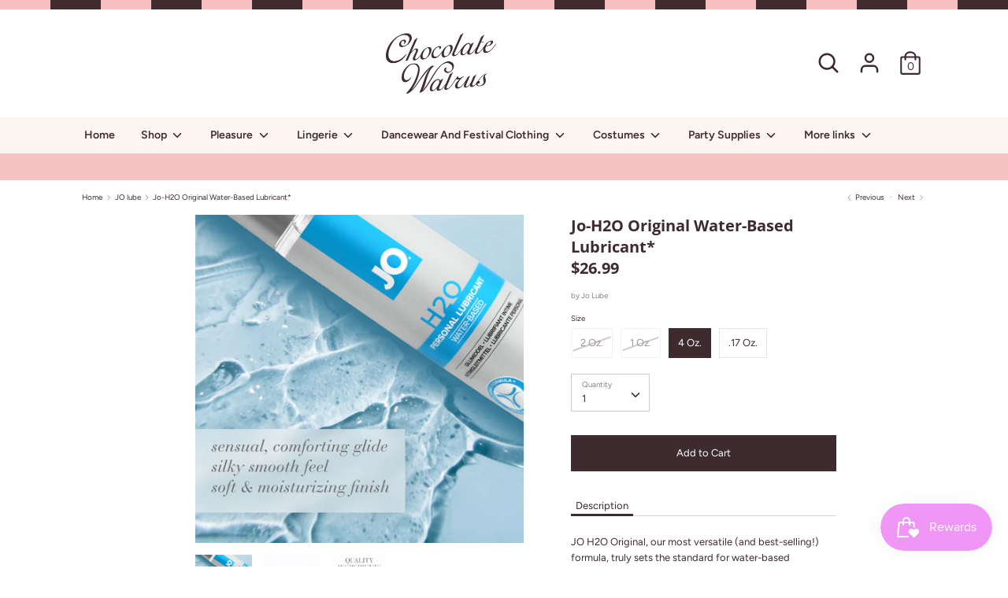

--- FILE ---
content_type: text/html; charset=utf-8
request_url: https://thechocolatewalrus.com/collections/jo-lube/products/jo-h2o-original-water-based-lube
body_size: 27636
content:
<!doctype html>
<html class="no-js supports-no-cookies" lang="en">
<head>
  <meta charset="utf-8" />
<meta name="viewport" content="width=device-width,initial-scale=1.0" />
<meta http-equiv="X-UA-Compatible" content="IE=edge">

<link rel="preconnect" href="https://cdn.shopify.com" crossorigin>
<link rel="preconnect" href="https://fonts.shopify.com" crossorigin>
<link rel="preconnect" href="https://monorail-edge.shopifysvc.com"><link rel="preload" as="font" href="//thechocolatewalrus.com/cdn/fonts/open_sans/opensans_n7.a9393be1574ea8606c68f4441806b2711d0d13e4.woff2" type="font/woff2" crossorigin>
<link rel="preload" as="font" href="//thechocolatewalrus.com/cdn/fonts/figtree/figtree_n4.3c0838aba1701047e60be6a99a1b0a40ce9b8419.woff2" type="font/woff2" crossorigin>
<link rel="preload" as="font" href="//thechocolatewalrus.com/cdn/fonts/figtree/figtree_n6.9d1ea52bb49a0a86cfd1b0383d00f83d3fcc14de.woff2" type="font/woff2" crossorigin>
<link rel="preload" as="font" href="//thechocolatewalrus.com/cdn/fonts/cabin/cabin_n4.cefc6494a78f87584a6f312fea532919154f66fe.woff2" type="font/woff2" crossorigin><link rel="preload" as="font" href="//thechocolatewalrus.com/cdn/fonts/figtree/figtree_n7.2fd9bfe01586148e644724096c9d75e8c7a90e55.woff2" type="font/woff2" crossorigin><link rel="preload" as="font" href="//thechocolatewalrus.com/cdn/fonts/figtree/figtree_i4.89f7a4275c064845c304a4cf8a4a586060656db2.woff2" type="font/woff2" crossorigin><link rel="preload" as="font" href="//thechocolatewalrus.com/cdn/fonts/figtree/figtree_i7.06add7096a6f2ab742e09ec7e498115904eda1fe.woff2" type="font/woff2" crossorigin><link rel="preload" href="//thechocolatewalrus.com/cdn/shop/t/2/assets/vendor.js?v=41817386187007524081612410549" as="script">
<link rel="preload" href="//thechocolatewalrus.com/cdn/shop/t/2/assets/theme.js?v=32214943573315996291623839163" as="script"><link rel="canonical" href="https://thechocolatewalrus.com/products/jo-h2o-original-water-based-lube" /><link rel="shortcut icon" href="//thechocolatewalrus.com/cdn/shop/files/walrus_a3d1564c-9d41-4078-9b5e-cd4937d00317.png?v=1624507048" type="image/png" /><meta name="description" content="JO H2O Original, our most versatile (and best-selling!) formula, truly sets the standard for water-based lubricants. Its sensual, comforting glide and silky-smooth feel are perfect for any intimate moment. And when you’re done, it cleans off easily and leaves your skin feeling soft and moisturized. Key Features  Silky-">
  <!-- Boost 1.6.11 -->
  <meta name="theme-color" content="#3e2b30">

  
  <title>
    Jo-H2O Original Water-Based Lubricant*
    
    
    
      &ndash; The Chocolate Walrus 
    
  </title>

<!----------------------------------------------------------
<==== Shopify Theme Design and Developed Information ====>

* Agency Name              : Qrolic Technologies
* Theme Design & Developed : Qrolic Technologies
* Website URL              : http://qrolic.com/
* Support URL              : https://qrolic.com/contact-us/
* Version                  : 1.0
* Email                    : info@qrolic.com
* --------------------------------------------------------->





<meta property="og:site_name" content="The Chocolate Walrus ">
<meta property="og:url" content="https://thechocolatewalrus.com/products/jo-h2o-original-water-based-lube">
<meta property="og:title" content="Jo-H2O Original Water-Based Lubricant*">
<meta property="og:type" content="product">
<meta property="og:description" content="JO H2O Original, our most versatile (and best-selling!) formula, truly sets the standard for water-based lubricants. Its sensual, comforting glide and silky-smooth feel are perfect for any intimate moment. And when you’re done, it cleans off easily and leaves your skin feeling soft and moisturized. Key Features  Silky-">

  <meta property="og:price:amount" content="0.99">
  <meta property="og:price:currency" content="USD">

<meta property="og:image" content="http://thechocolatewalrus.com/cdn/shop/files/H2O4-Texture_Claims_1920x_3526feab-b709-4ef6-83b6-0f0c8ab35d68_1200x1200.webp?v=1716325725">
      <meta property="og:image:width" content="1920">
      <meta property="og:image:height" content="1920">
    <meta property="og:image" content="http://thechocolatewalrus.com/cdn/shop/files/H2O2ozProductImage1-FrontofPack_1920x_c872f2b1-8cc3-465b-b43c-6b89706d7fcd_1200x1200.webp?v=1716325728">
      <meta property="og:image:width" content="1920">
      <meta property="og:image:height" content="1920">
    <meta property="og:image" content="http://thechocolatewalrus.com/cdn/shop/files/H2O2-BackofPackIngredients_1920x_1092f6f5-600f-4222-8610-9a99f3669bfe_1200x1200.webp?v=1716325731">
      <meta property="og:image:width" content="1920">
      <meta property="og:image:height" content="1920">
    
<meta property="og:image:secure_url" content="https://thechocolatewalrus.com/cdn/shop/files/H2O4-Texture_Claims_1920x_3526feab-b709-4ef6-83b6-0f0c8ab35d68_1200x1200.webp?v=1716325725"><meta property="og:image:secure_url" content="https://thechocolatewalrus.com/cdn/shop/files/H2O2ozProductImage1-FrontofPack_1920x_c872f2b1-8cc3-465b-b43c-6b89706d7fcd_1200x1200.webp?v=1716325728"><meta property="og:image:secure_url" content="https://thechocolatewalrus.com/cdn/shop/files/H2O2-BackofPackIngredients_1920x_1092f6f5-600f-4222-8610-9a99f3669bfe_1200x1200.webp?v=1716325731">


<meta name="twitter:card" content="summary_large_image">
<meta name="twitter:title" content="Jo-H2O Original Water-Based Lubricant*">
<meta name="twitter:description" content="JO H2O Original, our most versatile (and best-selling!) formula, truly sets the standard for water-based lubricants. Its sensual, comforting glide and silky-smooth feel are perfect for any intimate moment. And when you’re done, it cleans off easily and leaves your skin feeling soft and moisturized. Key Features  Silky-">


  <link href="//thechocolatewalrus.com/cdn/shop/t/2/assets/styles.css?v=15885045520328456611759260604" rel="stylesheet" type="text/css" media="all" />

  <script>
    document.documentElement.className = document.documentElement.className.replace('no-js', 'js');
    window.theme = window.theme || {};
    window.slate = window.slate || {};
    theme.moneyFormat = "${{amount}}",
    theme.strings = {
      addToCart: "Add to Cart",
      unavailable: "Unavailable",
      addressError: "Error looking up that address",
      addressNoResults: "No results for that address",
      addressQueryLimit: "You have exceeded the Google API usage limit. Consider upgrading to a \u003ca href=\"https:\/\/developers.google.com\/maps\/premium\/usage-limits\"\u003ePremium Plan\u003c\/a\u003e.",
      authError: "There was a problem authenticating your Google Maps API Key.",
      addingToCart: "Adding",
      addedToCart: "Added",
      addedToCartPopupTitle: "Added:",
      addedToCartPopupItems: "Items",
      addedToCartPopupSubtotal: "Subtotal",
      addedToCartPopupGoToCart: "Checkout",
      cartTermsNotChecked: "You must agree to the terms and conditions before continuing.",
      searchLoading: "Loading",
      searchMoreResults: "See all results",
      searchNoResults: "No results",
      priceFrom: "From",
      quantityTooHigh: "You can only have {{ quantity }} in your cart",
      onSale: "On Sale",
      soldOut: "Sold Out",
      unitPriceSeparator: " \/ ",
      close: "Close",
      cart_shipping_calculator_hide_calculator: "Hide shipping calculator",
      cart_shipping_calculator_title: "Get shipping estimates",
      cart_general_hide_note: "Hide instructions for seller",
      cart_general_show_note: "Add instructions for seller",
      previous: "Previous",
      next: "Next"
    }
    theme.routes = {
      account_login_url: 'https://thechocolatewalrus.com/customer_authentication/redirect?locale=en&region_country=US',
      account_register_url: 'https://shopify.com/53578694850/account?locale=en',
      account_addresses_url: '/account/addresses',
      search_url: '/search',
      cart_url: '/cart',
      cart_add_url: '/cart/add',
      cart_change_url: '/cart/change',
      product_recommendations_url: '/recommendations/products'
    }
    theme.settings = {
      uniformProductGridImagesEnabled: true,
      soldLabelEnabled: false,
      saleLabelEnabled: true,
      gridShowVendor: false
    }
  </script>

  

  <script>window.performance && window.performance.mark && window.performance.mark('shopify.content_for_header.start');</script><meta id="shopify-digital-wallet" name="shopify-digital-wallet" content="/53578694850/digital_wallets/dialog">
<meta name="shopify-checkout-api-token" content="97f239bd581c0542edeea0899881e17d">
<meta id="in-context-paypal-metadata" data-shop-id="53578694850" data-venmo-supported="true" data-environment="production" data-locale="en_US" data-paypal-v4="true" data-currency="USD">
<link rel="alternate" type="application/json+oembed" href="https://thechocolatewalrus.com/products/jo-h2o-original-water-based-lube.oembed">
<script async="async" src="/checkouts/internal/preloads.js?locale=en-US"></script>
<link rel="preconnect" href="https://shop.app" crossorigin="anonymous">
<script async="async" src="https://shop.app/checkouts/internal/preloads.js?locale=en-US&shop_id=53578694850" crossorigin="anonymous"></script>
<script id="apple-pay-shop-capabilities" type="application/json">{"shopId":53578694850,"countryCode":"US","currencyCode":"USD","merchantCapabilities":["supports3DS"],"merchantId":"gid:\/\/shopify\/Shop\/53578694850","merchantName":"The Chocolate Walrus ","requiredBillingContactFields":["postalAddress","email"],"requiredShippingContactFields":["postalAddress","email"],"shippingType":"shipping","supportedNetworks":["visa","masterCard","amex","discover","elo","jcb"],"total":{"type":"pending","label":"The Chocolate Walrus ","amount":"1.00"},"shopifyPaymentsEnabled":true,"supportsSubscriptions":true}</script>
<script id="shopify-features" type="application/json">{"accessToken":"97f239bd581c0542edeea0899881e17d","betas":["rich-media-storefront-analytics"],"domain":"thechocolatewalrus.com","predictiveSearch":true,"shopId":53578694850,"locale":"en"}</script>
<script>var Shopify = Shopify || {};
Shopify.shop = "the-chocolate-warlus.myshopify.com";
Shopify.locale = "en";
Shopify.currency = {"active":"USD","rate":"1.0"};
Shopify.country = "US";
Shopify.theme = {"name":"Boost","id":118713811138,"schema_name":"Qrolic","schema_version":"1.6.11","theme_store_id":863,"role":"main"};
Shopify.theme.handle = "null";
Shopify.theme.style = {"id":null,"handle":null};
Shopify.cdnHost = "thechocolatewalrus.com/cdn";
Shopify.routes = Shopify.routes || {};
Shopify.routes.root = "/";</script>
<script type="module">!function(o){(o.Shopify=o.Shopify||{}).modules=!0}(window);</script>
<script>!function(o){function n(){var o=[];function n(){o.push(Array.prototype.slice.apply(arguments))}return n.q=o,n}var t=o.Shopify=o.Shopify||{};t.loadFeatures=n(),t.autoloadFeatures=n()}(window);</script>
<script>
  window.ShopifyPay = window.ShopifyPay || {};
  window.ShopifyPay.apiHost = "shop.app\/pay";
  window.ShopifyPay.redirectState = null;
</script>
<script id="shop-js-analytics" type="application/json">{"pageType":"product"}</script>
<script defer="defer" async type="module" src="//thechocolatewalrus.com/cdn/shopifycloud/shop-js/modules/v2/client.init-shop-cart-sync_WVOgQShq.en.esm.js"></script>
<script defer="defer" async type="module" src="//thechocolatewalrus.com/cdn/shopifycloud/shop-js/modules/v2/chunk.common_C_13GLB1.esm.js"></script>
<script defer="defer" async type="module" src="//thechocolatewalrus.com/cdn/shopifycloud/shop-js/modules/v2/chunk.modal_CLfMGd0m.esm.js"></script>
<script type="module">
  await import("//thechocolatewalrus.com/cdn/shopifycloud/shop-js/modules/v2/client.init-shop-cart-sync_WVOgQShq.en.esm.js");
await import("//thechocolatewalrus.com/cdn/shopifycloud/shop-js/modules/v2/chunk.common_C_13GLB1.esm.js");
await import("//thechocolatewalrus.com/cdn/shopifycloud/shop-js/modules/v2/chunk.modal_CLfMGd0m.esm.js");

  window.Shopify.SignInWithShop?.initShopCartSync?.({"fedCMEnabled":true,"windoidEnabled":true});

</script>
<script>
  window.Shopify = window.Shopify || {};
  if (!window.Shopify.featureAssets) window.Shopify.featureAssets = {};
  window.Shopify.featureAssets['shop-js'] = {"shop-cart-sync":["modules/v2/client.shop-cart-sync_DuR37GeY.en.esm.js","modules/v2/chunk.common_C_13GLB1.esm.js","modules/v2/chunk.modal_CLfMGd0m.esm.js"],"init-fed-cm":["modules/v2/client.init-fed-cm_BucUoe6W.en.esm.js","modules/v2/chunk.common_C_13GLB1.esm.js","modules/v2/chunk.modal_CLfMGd0m.esm.js"],"shop-toast-manager":["modules/v2/client.shop-toast-manager_B0JfrpKj.en.esm.js","modules/v2/chunk.common_C_13GLB1.esm.js","modules/v2/chunk.modal_CLfMGd0m.esm.js"],"init-shop-cart-sync":["modules/v2/client.init-shop-cart-sync_WVOgQShq.en.esm.js","modules/v2/chunk.common_C_13GLB1.esm.js","modules/v2/chunk.modal_CLfMGd0m.esm.js"],"shop-button":["modules/v2/client.shop-button_B_U3bv27.en.esm.js","modules/v2/chunk.common_C_13GLB1.esm.js","modules/v2/chunk.modal_CLfMGd0m.esm.js"],"init-windoid":["modules/v2/client.init-windoid_DuP9q_di.en.esm.js","modules/v2/chunk.common_C_13GLB1.esm.js","modules/v2/chunk.modal_CLfMGd0m.esm.js"],"shop-cash-offers":["modules/v2/client.shop-cash-offers_BmULhtno.en.esm.js","modules/v2/chunk.common_C_13GLB1.esm.js","modules/v2/chunk.modal_CLfMGd0m.esm.js"],"pay-button":["modules/v2/client.pay-button_CrPSEbOK.en.esm.js","modules/v2/chunk.common_C_13GLB1.esm.js","modules/v2/chunk.modal_CLfMGd0m.esm.js"],"init-customer-accounts":["modules/v2/client.init-customer-accounts_jNk9cPYQ.en.esm.js","modules/v2/client.shop-login-button_DJ5ldayH.en.esm.js","modules/v2/chunk.common_C_13GLB1.esm.js","modules/v2/chunk.modal_CLfMGd0m.esm.js"],"avatar":["modules/v2/client.avatar_BTnouDA3.en.esm.js"],"checkout-modal":["modules/v2/client.checkout-modal_pBPyh9w8.en.esm.js","modules/v2/chunk.common_C_13GLB1.esm.js","modules/v2/chunk.modal_CLfMGd0m.esm.js"],"init-shop-for-new-customer-accounts":["modules/v2/client.init-shop-for-new-customer-accounts_BUoCy7a5.en.esm.js","modules/v2/client.shop-login-button_DJ5ldayH.en.esm.js","modules/v2/chunk.common_C_13GLB1.esm.js","modules/v2/chunk.modal_CLfMGd0m.esm.js"],"init-customer-accounts-sign-up":["modules/v2/client.init-customer-accounts-sign-up_CnczCz9H.en.esm.js","modules/v2/client.shop-login-button_DJ5ldayH.en.esm.js","modules/v2/chunk.common_C_13GLB1.esm.js","modules/v2/chunk.modal_CLfMGd0m.esm.js"],"init-shop-email-lookup-coordinator":["modules/v2/client.init-shop-email-lookup-coordinator_CzjY5t9o.en.esm.js","modules/v2/chunk.common_C_13GLB1.esm.js","modules/v2/chunk.modal_CLfMGd0m.esm.js"],"shop-follow-button":["modules/v2/client.shop-follow-button_CsYC63q7.en.esm.js","modules/v2/chunk.common_C_13GLB1.esm.js","modules/v2/chunk.modal_CLfMGd0m.esm.js"],"shop-login-button":["modules/v2/client.shop-login-button_DJ5ldayH.en.esm.js","modules/v2/chunk.common_C_13GLB1.esm.js","modules/v2/chunk.modal_CLfMGd0m.esm.js"],"shop-login":["modules/v2/client.shop-login_B9ccPdmx.en.esm.js","modules/v2/chunk.common_C_13GLB1.esm.js","modules/v2/chunk.modal_CLfMGd0m.esm.js"],"lead-capture":["modules/v2/client.lead-capture_D0K_KgYb.en.esm.js","modules/v2/chunk.common_C_13GLB1.esm.js","modules/v2/chunk.modal_CLfMGd0m.esm.js"],"payment-terms":["modules/v2/client.payment-terms_BWmiNN46.en.esm.js","modules/v2/chunk.common_C_13GLB1.esm.js","modules/v2/chunk.modal_CLfMGd0m.esm.js"]};
</script>
<script>(function() {
  var isLoaded = false;
  function asyncLoad() {
    if (isLoaded) return;
    isLoaded = true;
    var urls = ["https:\/\/cdn.nfcube.com\/5eee1322a33be729cc5ea6d19988b936.js?shop=the-chocolate-warlus.myshopify.com","https:\/\/cdn.hextom.com\/js\/freeshippingbar.js?shop=the-chocolate-warlus.myshopify.com","https:\/\/omnisnippet1.com\/platforms\/shopify.js?source=scriptTag\u0026v=2025-07-10T01\u0026shop=the-chocolate-warlus.myshopify.com"];
    for (var i = 0; i < urls.length; i++) {
      var s = document.createElement('script');
      s.type = 'text/javascript';
      s.async = true;
      s.src = urls[i];
      var x = document.getElementsByTagName('script')[0];
      x.parentNode.insertBefore(s, x);
    }
  };
  if(window.attachEvent) {
    window.attachEvent('onload', asyncLoad);
  } else {
    window.addEventListener('load', asyncLoad, false);
  }
})();</script>
<script id="__st">var __st={"a":53578694850,"offset":-25200,"reqid":"9999ad03-1e9c-428e-a73f-06a27ab01c22-1769673909","pageurl":"thechocolatewalrus.com\/collections\/jo-lube\/products\/jo-h2o-original-water-based-lube","u":"429faee673a1","p":"product","rtyp":"product","rid":6729977921730};</script>
<script>window.ShopifyPaypalV4VisibilityTracking = true;</script>
<script id="captcha-bootstrap">!function(){'use strict';const t='contact',e='account',n='new_comment',o=[[t,t],['blogs',n],['comments',n],[t,'customer']],c=[[e,'customer_login'],[e,'guest_login'],[e,'recover_customer_password'],[e,'create_customer']],r=t=>t.map((([t,e])=>`form[action*='/${t}']:not([data-nocaptcha='true']) input[name='form_type'][value='${e}']`)).join(','),a=t=>()=>t?[...document.querySelectorAll(t)].map((t=>t.form)):[];function s(){const t=[...o],e=r(t);return a(e)}const i='password',u='form_key',d=['recaptcha-v3-token','g-recaptcha-response','h-captcha-response',i],f=()=>{try{return window.sessionStorage}catch{return}},m='__shopify_v',_=t=>t.elements[u];function p(t,e,n=!1){try{const o=window.sessionStorage,c=JSON.parse(o.getItem(e)),{data:r}=function(t){const{data:e,action:n}=t;return t[m]||n?{data:e,action:n}:{data:t,action:n}}(c);for(const[e,n]of Object.entries(r))t.elements[e]&&(t.elements[e].value=n);n&&o.removeItem(e)}catch(o){console.error('form repopulation failed',{error:o})}}const l='form_type',E='cptcha';function T(t){t.dataset[E]=!0}const w=window,h=w.document,L='Shopify',v='ce_forms',y='captcha';let A=!1;((t,e)=>{const n=(g='f06e6c50-85a8-45c8-87d0-21a2b65856fe',I='https://cdn.shopify.com/shopifycloud/storefront-forms-hcaptcha/ce_storefront_forms_captcha_hcaptcha.v1.5.2.iife.js',D={infoText:'Protected by hCaptcha',privacyText:'Privacy',termsText:'Terms'},(t,e,n)=>{const o=w[L][v],c=o.bindForm;if(c)return c(t,g,e,D).then(n);var r;o.q.push([[t,g,e,D],n]),r=I,A||(h.body.append(Object.assign(h.createElement('script'),{id:'captcha-provider',async:!0,src:r})),A=!0)});var g,I,D;w[L]=w[L]||{},w[L][v]=w[L][v]||{},w[L][v].q=[],w[L][y]=w[L][y]||{},w[L][y].protect=function(t,e){n(t,void 0,e),T(t)},Object.freeze(w[L][y]),function(t,e,n,w,h,L){const[v,y,A,g]=function(t,e,n){const i=e?o:[],u=t?c:[],d=[...i,...u],f=r(d),m=r(i),_=r(d.filter((([t,e])=>n.includes(e))));return[a(f),a(m),a(_),s()]}(w,h,L),I=t=>{const e=t.target;return e instanceof HTMLFormElement?e:e&&e.form},D=t=>v().includes(t);t.addEventListener('submit',(t=>{const e=I(t);if(!e)return;const n=D(e)&&!e.dataset.hcaptchaBound&&!e.dataset.recaptchaBound,o=_(e),c=g().includes(e)&&(!o||!o.value);(n||c)&&t.preventDefault(),c&&!n&&(function(t){try{if(!f())return;!function(t){const e=f();if(!e)return;const n=_(t);if(!n)return;const o=n.value;o&&e.removeItem(o)}(t);const e=Array.from(Array(32),(()=>Math.random().toString(36)[2])).join('');!function(t,e){_(t)||t.append(Object.assign(document.createElement('input'),{type:'hidden',name:u})),t.elements[u].value=e}(t,e),function(t,e){const n=f();if(!n)return;const o=[...t.querySelectorAll(`input[type='${i}']`)].map((({name:t})=>t)),c=[...d,...o],r={};for(const[a,s]of new FormData(t).entries())c.includes(a)||(r[a]=s);n.setItem(e,JSON.stringify({[m]:1,action:t.action,data:r}))}(t,e)}catch(e){console.error('failed to persist form',e)}}(e),e.submit())}));const S=(t,e)=>{t&&!t.dataset[E]&&(n(t,e.some((e=>e===t))),T(t))};for(const o of['focusin','change'])t.addEventListener(o,(t=>{const e=I(t);D(e)&&S(e,y())}));const B=e.get('form_key'),M=e.get(l),P=B&&M;t.addEventListener('DOMContentLoaded',(()=>{const t=y();if(P)for(const e of t)e.elements[l].value===M&&p(e,B);[...new Set([...A(),...v().filter((t=>'true'===t.dataset.shopifyCaptcha))])].forEach((e=>S(e,t)))}))}(h,new URLSearchParams(w.location.search),n,t,e,['guest_login'])})(!0,!0)}();</script>
<script integrity="sha256-4kQ18oKyAcykRKYeNunJcIwy7WH5gtpwJnB7kiuLZ1E=" data-source-attribution="shopify.loadfeatures" defer="defer" src="//thechocolatewalrus.com/cdn/shopifycloud/storefront/assets/storefront/load_feature-a0a9edcb.js" crossorigin="anonymous"></script>
<script crossorigin="anonymous" defer="defer" src="//thechocolatewalrus.com/cdn/shopifycloud/storefront/assets/shopify_pay/storefront-65b4c6d7.js?v=20250812"></script>
<script data-source-attribution="shopify.dynamic_checkout.dynamic.init">var Shopify=Shopify||{};Shopify.PaymentButton=Shopify.PaymentButton||{isStorefrontPortableWallets:!0,init:function(){window.Shopify.PaymentButton.init=function(){};var t=document.createElement("script");t.src="https://thechocolatewalrus.com/cdn/shopifycloud/portable-wallets/latest/portable-wallets.en.js",t.type="module",document.head.appendChild(t)}};
</script>
<script data-source-attribution="shopify.dynamic_checkout.buyer_consent">
  function portableWalletsHideBuyerConsent(e){var t=document.getElementById("shopify-buyer-consent"),n=document.getElementById("shopify-subscription-policy-button");t&&n&&(t.classList.add("hidden"),t.setAttribute("aria-hidden","true"),n.removeEventListener("click",e))}function portableWalletsShowBuyerConsent(e){var t=document.getElementById("shopify-buyer-consent"),n=document.getElementById("shopify-subscription-policy-button");t&&n&&(t.classList.remove("hidden"),t.removeAttribute("aria-hidden"),n.addEventListener("click",e))}window.Shopify?.PaymentButton&&(window.Shopify.PaymentButton.hideBuyerConsent=portableWalletsHideBuyerConsent,window.Shopify.PaymentButton.showBuyerConsent=portableWalletsShowBuyerConsent);
</script>
<script data-source-attribution="shopify.dynamic_checkout.cart.bootstrap">document.addEventListener("DOMContentLoaded",(function(){function t(){return document.querySelector("shopify-accelerated-checkout-cart, shopify-accelerated-checkout")}if(t())Shopify.PaymentButton.init();else{new MutationObserver((function(e,n){t()&&(Shopify.PaymentButton.init(),n.disconnect())})).observe(document.body,{childList:!0,subtree:!0})}}));
</script>
<link id="shopify-accelerated-checkout-styles" rel="stylesheet" media="screen" href="https://thechocolatewalrus.com/cdn/shopifycloud/portable-wallets/latest/accelerated-checkout-backwards-compat.css" crossorigin="anonymous">
<style id="shopify-accelerated-checkout-cart">
        #shopify-buyer-consent {
  margin-top: 1em;
  display: inline-block;
  width: 100%;
}

#shopify-buyer-consent.hidden {
  display: none;
}

#shopify-subscription-policy-button {
  background: none;
  border: none;
  padding: 0;
  text-decoration: underline;
  font-size: inherit;
  cursor: pointer;
}

#shopify-subscription-policy-button::before {
  box-shadow: none;
}

      </style>
<script id="sections-script" data-sections="product-recommendations" defer="defer" src="//thechocolatewalrus.com/cdn/shop/t/2/compiled_assets/scripts.js?v=2818"></script>
<script>window.performance && window.performance.mark && window.performance.mark('shopify.content_for_header.end');</script>

	<script>var loox_global_hash = '1621671931185';</script><script>var loox_widgeton_caret = {"visible":true};</script><style>.loox-reviews-default { max-width: 1200px; margin: 0 auto; }.loox-rating .loox-icon { color:#ffcccc; }.loox-rating .loox-icon.loox-caret { color:#333; cursor: pointer; }</style>
<!-- BEGIN app block: shopify://apps/hulk-age-verification/blocks/app-embed/f8382756-4f8b-4e6c-be6f-029abf22871c --><!-- BEGIN app snippet: hulk_age_verification_proxy --><script>
	window.av_url = "https://thechocolatewalrus.com"
	window.popup_data = {"popup_setting":{"header_text":"Welcome!","header_text_size":30,"header_text_color":"#3E2A2F","header_text_weight":"Black","sub_header_text":"Please verify that you are 18 years of age or older to enter this site.","sub_header_text_color":"#3E2A2F","sub_header_text_size":16,"sub_header_text_weight":"Regular","btn1_text":"Agree","btn1_text_color":"#ffffff","btn1_bg_color":"#3E2A2F","btn1_border_radius":5,"btn2_text":"Disagree","btn2_text_color":"#3E2A2F","btn2_bg_color":"#FFFFFF","btn2_border_radius":5,"popup_bg_color":"#ffffff","popup_border_radius":1,"popup_top_bottom_padding":20,"popup_left_right_padding":20,"popup_logo_img":{"large":{"url":null},"url":null},"background_cover_img":{"url":null},"background_bg_color":"#FFFFFF","background_color_opacity":0.5,"btn1_border_width":"1","btn1_border_color":"#3E2A2F","btn2_border_width":"1","btn2_border_color":"#3E2A2F","popup_width":"500","popup_border_width":0,"popup_border_color":"#ffffff","is_enabled":true,"is_enabled_birthday":true,"is_enabled_facebook":true,"min_age":18,"exit_url":"https:\/\/www.google.com","age_validation_message":"You are too young to view this website.","cookie_lifetime":1,"popup_display":"all","template":1,"verification_option":"no_input","facebook_authentication":true,"google_authentication":true,"buttons_background":"#5C6AC4","pages_urls":"","mobile_heading_text":18,"mobile_sub_heading_text":16,"is_monthly_email":false,"header_text_font_family":"Akshar","sub_header_text_font_family":null,"date_format":"default","background_card_opacity":0.7,"selected_country_popup":false,"has_selected_tag_feature":false,"selected_tags":null,"btn1_text_font_family":null,"btn2_text_font_family":null,"btn1_height":null,"btn1_width":null,"btn2_height":null,"btn2_width":null,"popup_height":null,"popup_has_full_width":false,"twitter_authentication":false,"instagram_authentication":false,"allow_social_media_login":false,"is_enable_geo_coding":false,"no_peek_mode":false},"have_any_plan":false,"plan_features":["fully_customizable_popup","verification_by_birthday_input","verified_and_unverified_status","restrict_under_age_with_message","age_validation_setting","mobile_responsive","new_present_templates","restrict_country_with_specific_age","restrict_specific_pages"],"regionals":[],"min_age":18,"verification_option":"no_input","is_enabled":true}
	window.language_settings = null

	window.hulk_avt_tags = []
	
		
			window.hulk_avt_tags.push("Jo")
		
			window.hulk_avt_tags.push("Lotions & Potions")
		
			window.hulk_avt_tags.push("Lube")
		
			window.hulk_avt_tags.push("Lubes")
		
			window.hulk_avt_tags.push("lubricant")
		
			window.hulk_avt_tags.push("Pleasure")
		
	
</script>
<!-- END app snippet --><!-- END app block --><script src="https://cdn.shopify.com/extensions/e33587dd-02ee-440d-b007-b2b674d0b61b/hulk-age-verification-128/assets/hulk_age_verifier.js" type="text/javascript" defer="defer"></script>
<link href="https://cdn.shopify.com/extensions/e33587dd-02ee-440d-b007-b2b674d0b61b/hulk-age-verification-128/assets/hulk_age_popup.min.css" rel="stylesheet" type="text/css" media="all">
<script src="https://cdn.shopify.com/extensions/019c0057-895d-7ff2-b2c3-37d5559f1468/smile-io-279/assets/smile-loader.js" type="text/javascript" defer="defer"></script>
<link href="https://monorail-edge.shopifysvc.com" rel="dns-prefetch">
<script>(function(){if ("sendBeacon" in navigator && "performance" in window) {try {var session_token_from_headers = performance.getEntriesByType('navigation')[0].serverTiming.find(x => x.name == '_s').description;} catch {var session_token_from_headers = undefined;}var session_cookie_matches = document.cookie.match(/_shopify_s=([^;]*)/);var session_token_from_cookie = session_cookie_matches && session_cookie_matches.length === 2 ? session_cookie_matches[1] : "";var session_token = session_token_from_headers || session_token_from_cookie || "";function handle_abandonment_event(e) {var entries = performance.getEntries().filter(function(entry) {return /monorail-edge.shopifysvc.com/.test(entry.name);});if (!window.abandonment_tracked && entries.length === 0) {window.abandonment_tracked = true;var currentMs = Date.now();var navigation_start = performance.timing.navigationStart;var payload = {shop_id: 53578694850,url: window.location.href,navigation_start,duration: currentMs - navigation_start,session_token,page_type: "product"};window.navigator.sendBeacon("https://monorail-edge.shopifysvc.com/v1/produce", JSON.stringify({schema_id: "online_store_buyer_site_abandonment/1.1",payload: payload,metadata: {event_created_at_ms: currentMs,event_sent_at_ms: currentMs}}));}}window.addEventListener('pagehide', handle_abandonment_event);}}());</script>
<script id="web-pixels-manager-setup">(function e(e,d,r,n,o){if(void 0===o&&(o={}),!Boolean(null===(a=null===(i=window.Shopify)||void 0===i?void 0:i.analytics)||void 0===a?void 0:a.replayQueue)){var i,a;window.Shopify=window.Shopify||{};var t=window.Shopify;t.analytics=t.analytics||{};var s=t.analytics;s.replayQueue=[],s.publish=function(e,d,r){return s.replayQueue.push([e,d,r]),!0};try{self.performance.mark("wpm:start")}catch(e){}var l=function(){var e={modern:/Edge?\/(1{2}[4-9]|1[2-9]\d|[2-9]\d{2}|\d{4,})\.\d+(\.\d+|)|Firefox\/(1{2}[4-9]|1[2-9]\d|[2-9]\d{2}|\d{4,})\.\d+(\.\d+|)|Chrom(ium|e)\/(9{2}|\d{3,})\.\d+(\.\d+|)|(Maci|X1{2}).+ Version\/(15\.\d+|(1[6-9]|[2-9]\d|\d{3,})\.\d+)([,.]\d+|)( \(\w+\)|)( Mobile\/\w+|) Safari\/|Chrome.+OPR\/(9{2}|\d{3,})\.\d+\.\d+|(CPU[ +]OS|iPhone[ +]OS|CPU[ +]iPhone|CPU IPhone OS|CPU iPad OS)[ +]+(15[._]\d+|(1[6-9]|[2-9]\d|\d{3,})[._]\d+)([._]\d+|)|Android:?[ /-](13[3-9]|1[4-9]\d|[2-9]\d{2}|\d{4,})(\.\d+|)(\.\d+|)|Android.+Firefox\/(13[5-9]|1[4-9]\d|[2-9]\d{2}|\d{4,})\.\d+(\.\d+|)|Android.+Chrom(ium|e)\/(13[3-9]|1[4-9]\d|[2-9]\d{2}|\d{4,})\.\d+(\.\d+|)|SamsungBrowser\/([2-9]\d|\d{3,})\.\d+/,legacy:/Edge?\/(1[6-9]|[2-9]\d|\d{3,})\.\d+(\.\d+|)|Firefox\/(5[4-9]|[6-9]\d|\d{3,})\.\d+(\.\d+|)|Chrom(ium|e)\/(5[1-9]|[6-9]\d|\d{3,})\.\d+(\.\d+|)([\d.]+$|.*Safari\/(?![\d.]+ Edge\/[\d.]+$))|(Maci|X1{2}).+ Version\/(10\.\d+|(1[1-9]|[2-9]\d|\d{3,})\.\d+)([,.]\d+|)( \(\w+\)|)( Mobile\/\w+|) Safari\/|Chrome.+OPR\/(3[89]|[4-9]\d|\d{3,})\.\d+\.\d+|(CPU[ +]OS|iPhone[ +]OS|CPU[ +]iPhone|CPU IPhone OS|CPU iPad OS)[ +]+(10[._]\d+|(1[1-9]|[2-9]\d|\d{3,})[._]\d+)([._]\d+|)|Android:?[ /-](13[3-9]|1[4-9]\d|[2-9]\d{2}|\d{4,})(\.\d+|)(\.\d+|)|Mobile Safari.+OPR\/([89]\d|\d{3,})\.\d+\.\d+|Android.+Firefox\/(13[5-9]|1[4-9]\d|[2-9]\d{2}|\d{4,})\.\d+(\.\d+|)|Android.+Chrom(ium|e)\/(13[3-9]|1[4-9]\d|[2-9]\d{2}|\d{4,})\.\d+(\.\d+|)|Android.+(UC? ?Browser|UCWEB|U3)[ /]?(15\.([5-9]|\d{2,})|(1[6-9]|[2-9]\d|\d{3,})\.\d+)\.\d+|SamsungBrowser\/(5\.\d+|([6-9]|\d{2,})\.\d+)|Android.+MQ{2}Browser\/(14(\.(9|\d{2,})|)|(1[5-9]|[2-9]\d|\d{3,})(\.\d+|))(\.\d+|)|K[Aa][Ii]OS\/(3\.\d+|([4-9]|\d{2,})\.\d+)(\.\d+|)/},d=e.modern,r=e.legacy,n=navigator.userAgent;return n.match(d)?"modern":n.match(r)?"legacy":"unknown"}(),u="modern"===l?"modern":"legacy",c=(null!=n?n:{modern:"",legacy:""})[u],f=function(e){return[e.baseUrl,"/wpm","/b",e.hashVersion,"modern"===e.buildTarget?"m":"l",".js"].join("")}({baseUrl:d,hashVersion:r,buildTarget:u}),m=function(e){var d=e.version,r=e.bundleTarget,n=e.surface,o=e.pageUrl,i=e.monorailEndpoint;return{emit:function(e){var a=e.status,t=e.errorMsg,s=(new Date).getTime(),l=JSON.stringify({metadata:{event_sent_at_ms:s},events:[{schema_id:"web_pixels_manager_load/3.1",payload:{version:d,bundle_target:r,page_url:o,status:a,surface:n,error_msg:t},metadata:{event_created_at_ms:s}}]});if(!i)return console&&console.warn&&console.warn("[Web Pixels Manager] No Monorail endpoint provided, skipping logging."),!1;try{return self.navigator.sendBeacon.bind(self.navigator)(i,l)}catch(e){}var u=new XMLHttpRequest;try{return u.open("POST",i,!0),u.setRequestHeader("Content-Type","text/plain"),u.send(l),!0}catch(e){return console&&console.warn&&console.warn("[Web Pixels Manager] Got an unhandled error while logging to Monorail."),!1}}}}({version:r,bundleTarget:l,surface:e.surface,pageUrl:self.location.href,monorailEndpoint:e.monorailEndpoint});try{o.browserTarget=l,function(e){var d=e.src,r=e.async,n=void 0===r||r,o=e.onload,i=e.onerror,a=e.sri,t=e.scriptDataAttributes,s=void 0===t?{}:t,l=document.createElement("script"),u=document.querySelector("head"),c=document.querySelector("body");if(l.async=n,l.src=d,a&&(l.integrity=a,l.crossOrigin="anonymous"),s)for(var f in s)if(Object.prototype.hasOwnProperty.call(s,f))try{l.dataset[f]=s[f]}catch(e){}if(o&&l.addEventListener("load",o),i&&l.addEventListener("error",i),u)u.appendChild(l);else{if(!c)throw new Error("Did not find a head or body element to append the script");c.appendChild(l)}}({src:f,async:!0,onload:function(){if(!function(){var e,d;return Boolean(null===(d=null===(e=window.Shopify)||void 0===e?void 0:e.analytics)||void 0===d?void 0:d.initialized)}()){var d=window.webPixelsManager.init(e)||void 0;if(d){var r=window.Shopify.analytics;r.replayQueue.forEach((function(e){var r=e[0],n=e[1],o=e[2];d.publishCustomEvent(r,n,o)})),r.replayQueue=[],r.publish=d.publishCustomEvent,r.visitor=d.visitor,r.initialized=!0}}},onerror:function(){return m.emit({status:"failed",errorMsg:"".concat(f," has failed to load")})},sri:function(e){var d=/^sha384-[A-Za-z0-9+/=]+$/;return"string"==typeof e&&d.test(e)}(c)?c:"",scriptDataAttributes:o}),m.emit({status:"loading"})}catch(e){m.emit({status:"failed",errorMsg:(null==e?void 0:e.message)||"Unknown error"})}}})({shopId: 53578694850,storefrontBaseUrl: "https://thechocolatewalrus.com",extensionsBaseUrl: "https://extensions.shopifycdn.com/cdn/shopifycloud/web-pixels-manager",monorailEndpoint: "https://monorail-edge.shopifysvc.com/unstable/produce_batch",surface: "storefront-renderer",enabledBetaFlags: ["2dca8a86"],webPixelsConfigList: [{"id":"877265090","configuration":"{\"apiURL\":\"https:\/\/api.omnisend.com\",\"appURL\":\"https:\/\/app.omnisend.com\",\"brandID\":\"686f10de25a66a4ceda05b12\",\"trackingURL\":\"https:\/\/wt.omnisendlink.com\"}","eventPayloadVersion":"v1","runtimeContext":"STRICT","scriptVersion":"aa9feb15e63a302383aa48b053211bbb","type":"APP","apiClientId":186001,"privacyPurposes":["ANALYTICS","MARKETING","SALE_OF_DATA"],"dataSharingAdjustments":{"protectedCustomerApprovalScopes":["read_customer_address","read_customer_email","read_customer_name","read_customer_personal_data","read_customer_phone"]}},{"id":"shopify-app-pixel","configuration":"{}","eventPayloadVersion":"v1","runtimeContext":"STRICT","scriptVersion":"0450","apiClientId":"shopify-pixel","type":"APP","privacyPurposes":["ANALYTICS","MARKETING"]},{"id":"shopify-custom-pixel","eventPayloadVersion":"v1","runtimeContext":"LAX","scriptVersion":"0450","apiClientId":"shopify-pixel","type":"CUSTOM","privacyPurposes":["ANALYTICS","MARKETING"]}],isMerchantRequest: false,initData: {"shop":{"name":"The Chocolate Walrus ","paymentSettings":{"currencyCode":"USD"},"myshopifyDomain":"the-chocolate-warlus.myshopify.com","countryCode":"US","storefrontUrl":"https:\/\/thechocolatewalrus.com"},"customer":null,"cart":null,"checkout":null,"productVariants":[{"price":{"amount":15.99,"currencyCode":"USD"},"product":{"title":"Jo-H2O Original Water-Based Lubricant*","vendor":"Jo Lube","id":"6729977921730","untranslatedTitle":"Jo-H2O Original Water-Based Lubricant*","url":"\/products\/jo-h2o-original-water-based-lube","type":"Lube"},"id":"39975323730114","image":{"src":"\/\/thechocolatewalrus.com\/cdn\/shop\/files\/H2O4-Texture_Claims_1920x_3526feab-b709-4ef6-83b6-0f0c8ab35d68.webp?v=1716325725"},"sku":"JO40034","title":"2 Oz.","untranslatedTitle":"2 Oz."},{"price":{"amount":11.99,"currencyCode":"USD"},"product":{"title":"Jo-H2O Original Water-Based Lubricant*","vendor":"Jo Lube","id":"6729977921730","untranslatedTitle":"Jo-H2O Original Water-Based Lubricant*","url":"\/products\/jo-h2o-original-water-based-lube","type":"Lube"},"id":"39975323762882","image":{"src":"\/\/thechocolatewalrus.com\/cdn\/shop\/files\/H2O4-Texture_Claims_1920x_3526feab-b709-4ef6-83b6-0f0c8ab35d68.webp?v=1716325725"},"sku":"JO10128","title":"1 Oz.","untranslatedTitle":"1 Oz."},{"price":{"amount":26.99,"currencyCode":"USD"},"product":{"title":"Jo-H2O Original Water-Based Lubricant*","vendor":"Jo Lube","id":"6729977921730","untranslatedTitle":"Jo-H2O Original Water-Based Lubricant*","url":"\/products\/jo-h2o-original-water-based-lube","type":"Lube"},"id":"44558909604034","image":{"src":"\/\/thechocolatewalrus.com\/cdn\/shop\/files\/H2O4-Texture_Claims_1920x_3526feab-b709-4ef6-83b6-0f0c8ab35d68.webp?v=1716325725"},"sku":"JO40035","title":"4 Oz.","untranslatedTitle":"4 Oz."},{"price":{"amount":0.99,"currencyCode":"USD"},"product":{"title":"Jo-H2O Original Water-Based Lubricant*","vendor":"Jo Lube","id":"6729977921730","untranslatedTitle":"Jo-H2O Original Water-Based Lubricant*","url":"\/products\/jo-h2o-original-water-based-lube","type":"Lube"},"id":"44567739302082","image":{"src":"\/\/thechocolatewalrus.com\/cdn\/shop\/files\/H2O4-Texture_Claims_1920x_3526feab-b709-4ef6-83b6-0f0c8ab35d68.webp?v=1716325725"},"sku":"","title":".17 Oz.","untranslatedTitle":".17 Oz."}],"purchasingCompany":null},},"https://thechocolatewalrus.com/cdn","1d2a099fw23dfb22ep557258f5m7a2edbae",{"modern":"","legacy":""},{"shopId":"53578694850","storefrontBaseUrl":"https:\/\/thechocolatewalrus.com","extensionBaseUrl":"https:\/\/extensions.shopifycdn.com\/cdn\/shopifycloud\/web-pixels-manager","surface":"storefront-renderer","enabledBetaFlags":"[\"2dca8a86\"]","isMerchantRequest":"false","hashVersion":"1d2a099fw23dfb22ep557258f5m7a2edbae","publish":"custom","events":"[[\"page_viewed\",{}],[\"product_viewed\",{\"productVariant\":{\"price\":{\"amount\":26.99,\"currencyCode\":\"USD\"},\"product\":{\"title\":\"Jo-H2O Original Water-Based Lubricant*\",\"vendor\":\"Jo Lube\",\"id\":\"6729977921730\",\"untranslatedTitle\":\"Jo-H2O Original Water-Based Lubricant*\",\"url\":\"\/products\/jo-h2o-original-water-based-lube\",\"type\":\"Lube\"},\"id\":\"44558909604034\",\"image\":{\"src\":\"\/\/thechocolatewalrus.com\/cdn\/shop\/files\/H2O4-Texture_Claims_1920x_3526feab-b709-4ef6-83b6-0f0c8ab35d68.webp?v=1716325725\"},\"sku\":\"JO40035\",\"title\":\"4 Oz.\",\"untranslatedTitle\":\"4 Oz.\"}}]]"});</script><script>
  window.ShopifyAnalytics = window.ShopifyAnalytics || {};
  window.ShopifyAnalytics.meta = window.ShopifyAnalytics.meta || {};
  window.ShopifyAnalytics.meta.currency = 'USD';
  var meta = {"product":{"id":6729977921730,"gid":"gid:\/\/shopify\/Product\/6729977921730","vendor":"Jo Lube","type":"Lube","handle":"jo-h2o-original-water-based-lube","variants":[{"id":39975323730114,"price":1599,"name":"Jo-H2O Original Water-Based Lubricant* - 2 Oz.","public_title":"2 Oz.","sku":"JO40034"},{"id":39975323762882,"price":1199,"name":"Jo-H2O Original Water-Based Lubricant* - 1 Oz.","public_title":"1 Oz.","sku":"JO10128"},{"id":44558909604034,"price":2699,"name":"Jo-H2O Original Water-Based Lubricant* - 4 Oz.","public_title":"4 Oz.","sku":"JO40035"},{"id":44567739302082,"price":99,"name":"Jo-H2O Original Water-Based Lubricant* - .17 Oz.","public_title":".17 Oz.","sku":""}],"remote":false},"page":{"pageType":"product","resourceType":"product","resourceId":6729977921730,"requestId":"9999ad03-1e9c-428e-a73f-06a27ab01c22-1769673909"}};
  for (var attr in meta) {
    window.ShopifyAnalytics.meta[attr] = meta[attr];
  }
</script>
<script class="analytics">
  (function () {
    var customDocumentWrite = function(content) {
      var jquery = null;

      if (window.jQuery) {
        jquery = window.jQuery;
      } else if (window.Checkout && window.Checkout.$) {
        jquery = window.Checkout.$;
      }

      if (jquery) {
        jquery('body').append(content);
      }
    };

    var hasLoggedConversion = function(token) {
      if (token) {
        return document.cookie.indexOf('loggedConversion=' + token) !== -1;
      }
      return false;
    }

    var setCookieIfConversion = function(token) {
      if (token) {
        var twoMonthsFromNow = new Date(Date.now());
        twoMonthsFromNow.setMonth(twoMonthsFromNow.getMonth() + 2);

        document.cookie = 'loggedConversion=' + token + '; expires=' + twoMonthsFromNow;
      }
    }

    var trekkie = window.ShopifyAnalytics.lib = window.trekkie = window.trekkie || [];
    if (trekkie.integrations) {
      return;
    }
    trekkie.methods = [
      'identify',
      'page',
      'ready',
      'track',
      'trackForm',
      'trackLink'
    ];
    trekkie.factory = function(method) {
      return function() {
        var args = Array.prototype.slice.call(arguments);
        args.unshift(method);
        trekkie.push(args);
        return trekkie;
      };
    };
    for (var i = 0; i < trekkie.methods.length; i++) {
      var key = trekkie.methods[i];
      trekkie[key] = trekkie.factory(key);
    }
    trekkie.load = function(config) {
      trekkie.config = config || {};
      trekkie.config.initialDocumentCookie = document.cookie;
      var first = document.getElementsByTagName('script')[0];
      var script = document.createElement('script');
      script.type = 'text/javascript';
      script.onerror = function(e) {
        var scriptFallback = document.createElement('script');
        scriptFallback.type = 'text/javascript';
        scriptFallback.onerror = function(error) {
                var Monorail = {
      produce: function produce(monorailDomain, schemaId, payload) {
        var currentMs = new Date().getTime();
        var event = {
          schema_id: schemaId,
          payload: payload,
          metadata: {
            event_created_at_ms: currentMs,
            event_sent_at_ms: currentMs
          }
        };
        return Monorail.sendRequest("https://" + monorailDomain + "/v1/produce", JSON.stringify(event));
      },
      sendRequest: function sendRequest(endpointUrl, payload) {
        // Try the sendBeacon API
        if (window && window.navigator && typeof window.navigator.sendBeacon === 'function' && typeof window.Blob === 'function' && !Monorail.isIos12()) {
          var blobData = new window.Blob([payload], {
            type: 'text/plain'
          });

          if (window.navigator.sendBeacon(endpointUrl, blobData)) {
            return true;
          } // sendBeacon was not successful

        } // XHR beacon

        var xhr = new XMLHttpRequest();

        try {
          xhr.open('POST', endpointUrl);
          xhr.setRequestHeader('Content-Type', 'text/plain');
          xhr.send(payload);
        } catch (e) {
          console.log(e);
        }

        return false;
      },
      isIos12: function isIos12() {
        return window.navigator.userAgent.lastIndexOf('iPhone; CPU iPhone OS 12_') !== -1 || window.navigator.userAgent.lastIndexOf('iPad; CPU OS 12_') !== -1;
      }
    };
    Monorail.produce('monorail-edge.shopifysvc.com',
      'trekkie_storefront_load_errors/1.1',
      {shop_id: 53578694850,
      theme_id: 118713811138,
      app_name: "storefront",
      context_url: window.location.href,
      source_url: "//thechocolatewalrus.com/cdn/s/trekkie.storefront.a804e9514e4efded663580eddd6991fcc12b5451.min.js"});

        };
        scriptFallback.async = true;
        scriptFallback.src = '//thechocolatewalrus.com/cdn/s/trekkie.storefront.a804e9514e4efded663580eddd6991fcc12b5451.min.js';
        first.parentNode.insertBefore(scriptFallback, first);
      };
      script.async = true;
      script.src = '//thechocolatewalrus.com/cdn/s/trekkie.storefront.a804e9514e4efded663580eddd6991fcc12b5451.min.js';
      first.parentNode.insertBefore(script, first);
    };
    trekkie.load(
      {"Trekkie":{"appName":"storefront","development":false,"defaultAttributes":{"shopId":53578694850,"isMerchantRequest":null,"themeId":118713811138,"themeCityHash":"7022244711061124958","contentLanguage":"en","currency":"USD","eventMetadataId":"58850bf7-e1b0-4a5b-92c4-0d2f3c6fdf57"},"isServerSideCookieWritingEnabled":true,"monorailRegion":"shop_domain","enabledBetaFlags":["65f19447","b5387b81"]},"Session Attribution":{},"S2S":{"facebookCapiEnabled":false,"source":"trekkie-storefront-renderer","apiClientId":580111}}
    );

    var loaded = false;
    trekkie.ready(function() {
      if (loaded) return;
      loaded = true;

      window.ShopifyAnalytics.lib = window.trekkie;

      var originalDocumentWrite = document.write;
      document.write = customDocumentWrite;
      try { window.ShopifyAnalytics.merchantGoogleAnalytics.call(this); } catch(error) {};
      document.write = originalDocumentWrite;

      window.ShopifyAnalytics.lib.page(null,{"pageType":"product","resourceType":"product","resourceId":6729977921730,"requestId":"9999ad03-1e9c-428e-a73f-06a27ab01c22-1769673909","shopifyEmitted":true});

      var match = window.location.pathname.match(/checkouts\/(.+)\/(thank_you|post_purchase)/)
      var token = match? match[1]: undefined;
      if (!hasLoggedConversion(token)) {
        setCookieIfConversion(token);
        window.ShopifyAnalytics.lib.track("Viewed Product",{"currency":"USD","variantId":39975323730114,"productId":6729977921730,"productGid":"gid:\/\/shopify\/Product\/6729977921730","name":"Jo-H2O Original Water-Based Lubricant* - 2 Oz.","price":"15.99","sku":"JO40034","brand":"Jo Lube","variant":"2 Oz.","category":"Lube","nonInteraction":true,"remote":false},undefined,undefined,{"shopifyEmitted":true});
      window.ShopifyAnalytics.lib.track("monorail:\/\/trekkie_storefront_viewed_product\/1.1",{"currency":"USD","variantId":39975323730114,"productId":6729977921730,"productGid":"gid:\/\/shopify\/Product\/6729977921730","name":"Jo-H2O Original Water-Based Lubricant* - 2 Oz.","price":"15.99","sku":"JO40034","brand":"Jo Lube","variant":"2 Oz.","category":"Lube","nonInteraction":true,"remote":false,"referer":"https:\/\/thechocolatewalrus.com\/collections\/jo-lube\/products\/jo-h2o-original-water-based-lube"});
      }
    });


        var eventsListenerScript = document.createElement('script');
        eventsListenerScript.async = true;
        eventsListenerScript.src = "//thechocolatewalrus.com/cdn/shopifycloud/storefront/assets/shop_events_listener-3da45d37.js";
        document.getElementsByTagName('head')[0].appendChild(eventsListenerScript);

})();</script>
<script
  defer
  src="https://thechocolatewalrus.com/cdn/shopifycloud/perf-kit/shopify-perf-kit-3.1.0.min.js"
  data-application="storefront-renderer"
  data-shop-id="53578694850"
  data-render-region="gcp-us-east1"
  data-page-type="product"
  data-theme-instance-id="118713811138"
  data-theme-name="Qrolic"
  data-theme-version="1.6.11"
  data-monorail-region="shop_domain"
  data-resource-timing-sampling-rate="10"
  data-shs="true"
  data-shs-beacon="true"
  data-shs-export-with-fetch="true"
  data-shs-logs-sample-rate="1"
  data-shs-beacon-endpoint="https://thechocolatewalrus.com/api/collect"
></script>
</head>

<body id="jo-h2o-original-water-based-lubricant" class="template-product">

  <a class="in-page-link visually-hidden skip-link" href="#MainContent">Skip to content</a>

  <div id="shopify-section-header" class="shopify-section"><style data-shopify>
    .store-logo {
      max-width: 140px;
    }
  
</style>
<div class="site-header " data-section-id="header" data-section-type="header" role="banner"><section class="announcement-bar"><div class="announcement-bar__content container"></div></section><header class="header-content container">
      <div class="page-header page-width"><!-- LOGO / STORE NAME --><div class="h1 store-logo     store-logo--image store-logo-desktop--left store-logo-mobile--own_row" itemscope itemtype="http://schema.org/Organization"><!-- DESKTOP LOGO -->
  <a href="/" itemprop="url" class="site-logo site-header__logo-image">
    <meta itemprop="name" content="The Chocolate Walrus "><img src="//thechocolatewalrus.com/cdn/shop/files/CW_LOGO_280x.png?v=1621668063"
          alt="The Chocolate Walrus "
          itemprop="logo"></a></div>
<div class="utils relative ">
          <!-- MOBILE BURGER -->
          <button class="btn btn--plain burger-icon feather-icon js-mobile-menu-icon hide-for-search" aria-label="Toggle menu">
            <svg aria-hidden="true" focusable="false" role="presentation" class="icon feather-menu" viewBox="0 0 24 24"><path d="M3 12h18M3 6h18M3 18h18"/></svg>
          </button><div class="utils__right"><!-- CURRENCY CONVERTER -->
              <div class="utils__item utils__item--currency header-localization header-localization--desktop hide-for-search">
                <form method="post" action="/localization" id="localization_form_desktop-header" accept-charset="UTF-8" class="selectors-form" enctype="multipart/form-data"><input type="hidden" name="form_type" value="localization" /><input type="hidden" name="utf8" value="✓" /><input type="hidden" name="_method" value="put" /><input type="hidden" name="return_to" value="/collections/jo-lube/products/jo-h2o-original-water-based-lube" /></form>
              </div>
  <!-- DESKTOP SEARCH ICON-->
    <div class="utils__item utils__item--search-icon utils__item--search-left hide-for-search desktop-only">
      <a href="/search" class="plain-link js-search-form-open" aria-label="Search">
        <span class="feather-icon icon--header">
          <svg aria-hidden="true" focusable="false" role="presentation" class="icon feather-search" viewBox="0 0 24 24"><circle cx="10.5" cy="10.5" r="7.5"/><path d="M21 21l-5.2-5.2"/></svg>
        </span>
        <span class="icon-fallback-text">Search</span>
      </a>
    </div>
  

              <!-- DESKTOP SEARCH -->
  
  

  <div class="utils__item search-bar desktop-only search-bar--fadein  live-search live-search--show-price settings-close-bar--left desktop-only">
  <div class="search-bar__container">
    <button class="btn btn--plain feather-icon icon--header search-form__icon js-search-form-open" aria-label="Open Search">
      <svg aria-hidden="true" focusable="false" role="presentation" class="icon feather-search" viewBox="0 0 24 24"><circle cx="10.5" cy="10.5" r="7.5"/><path d="M21 21l-5.2-5.2"/></svg>
    </button>
    <span class="icon-fallback-text">Search</span>

    <form class="search-form" action="/search" method="get" role="search" autocomplete="off">
      <input type="hidden" name="type" value="product" />
      <input type="hidden" name="options[prefix]" value="last" />
      <label for="open-search-closed " class="label-hidden">
        Search our store
      </label>
      <input type="search"
             name="q"
             id="open-search-closed "
             value=""
             placeholder="Search our store"
             class="search-form__input"
             autocomplete="off"
             autocorrect="off">
      <button type="submit" class="btn btn--plain search-form__button" aria-label="Search">
      </button>
    </form>

    
      <button class="btn btn--plain feather-icon icon--header search-form__icon search-form__icon-close js-search-form-close" aria-label="Close">
        <svg aria-hidden="true" focusable="false" role="presentation" class="icon feather-x" viewBox="0 0 24 24"><path d="M18 6L6 18M6 6l12 12"/></svg>
      </button>
      <span class="icon-fallback-text">Close search</span>
    

    <div class="search-bar__results">
    </div>
  </div>
</div>





  <!-- MOBILE SEARCH ICON-->
    <a href="/search" class="plain-link utils__item utils__item--search-icon utils__item--search-own_row hide-for-search mobile-only js-search-form-open" aria-label="Search">
      <span class="feather-icon icon--header">
        <svg aria-hidden="true" focusable="false" role="presentation" class="icon feather-search" viewBox="0 0 24 24"><circle cx="10.5" cy="10.5" r="7.5"/><path d="M21 21l-5.2-5.2"/></svg>
      </span>
      <span class="icon-fallback-text">Search</span>
    </a>
  

              <!-- MOBILE SEARCH -->
  
  

  <div class="utils__item search-bar mobile-only  search-bar--fadein  live-search live-search--show-price  settings-close-mobile-bar">
  <div class="search-bar__container">
    <button class="btn btn--plain feather-icon icon--header search-form__icon js-search-form-open" aria-label="Open Search">
      <svg aria-hidden="true" focusable="false" role="presentation" class="icon feather-search" viewBox="0 0 24 24"><circle cx="10.5" cy="10.5" r="7.5"/><path d="M21 21l-5.2-5.2"/></svg>
    </button>
    <span class="icon-fallback-text">Search</span>

    <form class="search-form" action="/search" method="get" role="search" autocomplete="off">
      <input type="hidden" name="type" value="product" />
      <input type="hidden" name="options[prefix]" value="last" />
      <label for="open-search-mobile-closed " class="label-hidden">
        Search our store
      </label>
      <input type="search"
             name="q"
             id="open-search-mobile-closed "
             value=""
             placeholder="Search our store"
             class="search-form__input"
             autocomplete="off"
             autocorrect="off">
      <button type="submit" class="btn btn--plain search-form__button" aria-label="Search">
      </button>
    </form>

    
      <button class="btn btn--plain feather-icon icon--header search-form__icon search-form__icon-close js-search-form-close " aria-label="Close">
        <svg aria-hidden="true" focusable="false" role="presentation" class="icon feather-x" viewBox="0 0 24 24"><path d="M18 6L6 18M6 6l12 12"/></svg>
      </button>
      <span class="icon-fallback-text ">Close search</span>
    <div class="search-bar__results">
    </div>

    
  </div>
</div>




<!-- ACCOUNT -->
            
              <div class="utils__item customer-account hide-for-search">
    <a href="/account" class="customer-account__parent-link feather-icon icon--header" aria-haspopup="true" aria-expanded="false" aria-label="Account"><svg aria-hidden="true" focusable="false" role="presentation" class="icon icon-account" viewBox="0 0 24 24"><path d="M20 21v-2a4 4 0 0 0-4-4H8a4 4 0 0 0-4 4v2"/><circle cx="12" cy="7" r="4"/></svg></a>
    <ul class="customer-account__menu">
      
        <li class="customer-account__link customer-login">
          <a href="https://thechocolatewalrus.com/customer_authentication/redirect?locale=en&region_country=US">
            Log in
          </a>
        </li>
        <li class="customer-account__link customer-register">
          <a href="https://shopify.com/53578694850/account?locale=en">
          Create an account
          </a>
        </li>
      
    </ul>
  </div>
            

            <!-- CART -->
            
            
            <div class="utils__item header-cart hide-for-search">
              <a href="/cart">
                <span class="feather-icon icon--header"><svg aria-hidden="true" focusable="false" role="presentation" class="icon feather-bag" viewBox="0 0 24 28"><rect x="1" y="7" width="22" height="20" rx="2" ry="2"/><path d="M6 10V6a5 4 2 0 1 12 0v4"/></svg></span>
                <span class="header-cart__count">0</span>
              </a>
              
            </div>
            
          </div>

        </div>

        
      </div>
    </header>

    

    <section class="header-navigation container">
      <nav class="navigation__container page-width">

        <!-- DOCKED NAV SEARCH CENTER LAYOUT--><!-- MOBILE MENU UTILS -->
        <div class="mobile-menu-utils"><!-- MOBILE MENU LOCALIZATION -->
            <div class="utils__item utils__item--currency header-localization header-localization--mobile hide-for-search">
              <form method="post" action="/localization" id="localization_form_mobile-header" accept-charset="UTF-8" class="selectors-form" enctype="multipart/form-data"><input type="hidden" name="form_type" value="localization" /><input type="hidden" name="utf8" value="✓" /><input type="hidden" name="_method" value="put" /><input type="hidden" name="return_to" value="/collections/jo-lube/products/jo-h2o-original-water-based-lube" /></form>
            </div><!-- MOBILE MENU CLOSE -->
          <button class="btn btn--plain close-mobile-menu js-close-mobile-menu" aria-label="Close">
            <span class="feather-icon icon--header">
              <svg aria-hidden="true" focusable="false" role="presentation" class="icon feather-x" viewBox="0 0 24 24"><path d="M18 6L6 18M6 6l12 12"/></svg>
            </span>
          </button>
        </div>

        <!-- MOBILE MENU SEARCH BAR -->
        <div class="mobile-menu-search-bar">
          <div class="utils__item search-bar mobile-only  search-bar--fadein  live-search live-search--show-price mobile-menu-search">
  <div class="search-bar__container">
    <button class="btn btn--plain feather-icon icon--header search-form__icon js-search-form-open" aria-label="Open Search">
      <svg aria-hidden="true" focusable="false" role="presentation" class="icon feather-search" viewBox="0 0 24 24"><circle cx="10.5" cy="10.5" r="7.5"/><path d="M21 21l-5.2-5.2"/></svg>
    </button>
    <span class="icon-fallback-text">Search</span>

    <form class="search-form" action="/search" method="get" role="search" autocomplete="off">
      <input type="hidden" name="type" value="product" />
      <input type="hidden" name="options[prefix]" value="last" />
      <label for="mobile-menu-search" class="label-hidden">
        Search our store
      </label>
      <input type="search"
             name="q"
             id="mobile-menu-search"
             value=""
             placeholder="Search our store"
             class="search-form__input"
             autocomplete="off"
             autocorrect="off">
      <button type="submit" class="btn btn--plain search-form__button" aria-label="Search">
      </button>
    </form>

    
  </div>
</div>



        </div>

        <!-- MOBILE MENU -->
        <ul class="nav mobile-site-nav">
          
            <li class="mobile-site-nav__item">
              <a href="/" class="mobile-site-nav__link">
                Home
              </a>
              
              
            </li>
          
            <li class="mobile-site-nav__item">
              <a href="#" class="mobile-site-nav__link">
                Shop
              </a>
              
                <button class="btn--plain feather-icon mobile-site-nav__icon" aria-label="Open dropdown menu"><svg aria-hidden="true" focusable="false" role="presentation" class="icon feather-icon feather-chevron-down" viewBox="0 0 24 24"><path d="M6 9l6 6 6-6"/></svg>
</button>
              
              
                <ul class="mobile-site-nav__menu">
                  
                    <li class="mobile-site-nav__item">
                      <a href="#" class="mobile-site-nav__link">
                        Shop Collections
                      </a>
                      
                        <button class="btn--plain feather-icon mobile-site-nav__icon" aria-haspopup="true" aria-expanded="false" aria-label="Open dropdown menu"><svg aria-hidden="true" focusable="false" role="presentation" class="icon feather-icon feather-chevron-down" viewBox="0 0 24 24"><path d="M6 9l6 6 6-6"/></svg>
</button>
                      
                      
                        <ul class="mobile-site-nav__menu">
                          
                            <li class="mobile-site-nav__item">
                              <a href="/collections/bondage" class="mobile-site-nav__link">
                                Kink & Bondage
                              </a>
                            </li>
                          
                            <li class="mobile-site-nav__item">
                              <a href="/collections/lotions-potions" class="mobile-site-nav__link">
                                Lotions & Potions
                              </a>
                            </li>
                          
                            <li class="mobile-site-nav__item">
                              <a href="/collections/hosiery-1" class="mobile-site-nav__link">
                                Hosiery & Footwear
                              </a>
                            </li>
                          
                        </ul>
                      
                    </li>
                  
                    <li class="mobile-site-nav__item">
                      <a href="#" class="mobile-site-nav__link">
                        Shop By Occasion
                      </a>
                      
                        <button class="btn--plain feather-icon mobile-site-nav__icon" aria-haspopup="true" aria-expanded="false" aria-label="Open dropdown menu"><svg aria-hidden="true" focusable="false" role="presentation" class="icon feather-icon feather-chevron-down" viewBox="0 0 24 24"><path d="M6 9l6 6 6-6"/></svg>
</button>
                      
                      
                        <ul class="mobile-site-nav__menu">
                          
                            <li class="mobile-site-nav__item">
                              <a href="/collections/bachelorette" class="mobile-site-nav__link">
                                Bachelorette
                              </a>
                            </li>
                          
                            <li class="mobile-site-nav__item">
                              <a href="/collections/date-night" class="mobile-site-nav__link">
                                Date Night
                              </a>
                            </li>
                          
                        </ul>
                      
                    </li>
                  
                    <li class="mobile-site-nav__item">
                      <a href="#" class="mobile-site-nav__link">
                        New Arrivals
                      </a>
                      
                        <button class="btn--plain feather-icon mobile-site-nav__icon" aria-haspopup="true" aria-expanded="false" aria-label="Open dropdown menu"><svg aria-hidden="true" focusable="false" role="presentation" class="icon feather-icon feather-chevron-down" viewBox="0 0 24 24"><path d="M6 9l6 6 6-6"/></svg>
</button>
                      
                      
                        <ul class="mobile-site-nav__menu">
                          
                            <li class="mobile-site-nav__item">
                              <a href="/collections/new-in-toys" class="mobile-site-nav__link">
                                New In: Toys
                              </a>
                            </li>
                          
                            <li class="mobile-site-nav__item">
                              <a href="/collections/new-in-essentials" class="mobile-site-nav__link">
                                New in: Accessories
                              </a>
                            </li>
                          
                            <li class="mobile-site-nav__item">
                              <a href="/collections/new-in-dancewear" class="mobile-site-nav__link">
                                New In: Dancewear
                              </a>
                            </li>
                          
                        </ul>
                      
                    </li>
                  
                    <li class="mobile-site-nav__item">
                      <a href="#" class="mobile-site-nav__link">
                        Shop By Category
                      </a>
                      
                        <button class="btn--plain feather-icon mobile-site-nav__icon" aria-haspopup="true" aria-expanded="false" aria-label="Open dropdown menu"><svg aria-hidden="true" focusable="false" role="presentation" class="icon feather-icon feather-chevron-down" viewBox="0 0 24 24"><path d="M6 9l6 6 6-6"/></svg>
</button>
                      
                      
                        <ul class="mobile-site-nav__menu">
                          
                            <li class="mobile-site-nav__item">
                              <a href="/collections/toys" class="mobile-site-nav__link">
                                Toys
                              </a>
                            </li>
                          
                            <li class="mobile-site-nav__item">
                              <a href="/collections/dance-wear" class="mobile-site-nav__link">
                                Dance Wear
                              </a>
                            </li>
                          
                            <li class="mobile-site-nav__item">
                              <a href="/collections/hosiery/Hosiery-&-Footwear" class="mobile-site-nav__link">
                                Hosiery & Footwear
                              </a>
                            </li>
                          
                            <li class="mobile-site-nav__item">
                              <a href="https://the-chocolate-warlus.myshopify.com/collections/essentials" class="mobile-site-nav__link">
                                Accessories
                              </a>
                            </li>
                          
                            <li class="mobile-site-nav__item">
                              <a href="/collections/costumes" class="mobile-site-nav__link">
                                Costumes
                              </a>
                            </li>
                          
                            <li class="mobile-site-nav__item">
                              <a href="/collections/pastease" class="mobile-site-nav__link">
                                Pasties
                              </a>
                            </li>
                          
                            <li class="mobile-site-nav__item">
                              <a href="/collections/chocolate" class="mobile-site-nav__link">
                                Chocolate/Sweets
                              </a>
                            </li>
                          
                            <li class="mobile-site-nav__item">
                              <a href="/collections/games" class="mobile-site-nav__link">
                                Games
                              </a>
                            </li>
                          
                            <li class="mobile-site-nav__item">
                              <a href="https://the-chocolate-warlus.myshopify.com/collections/lubes" class="mobile-site-nav__link">
                                Lube
                              </a>
                            </li>
                          
                            <li class="mobile-site-nav__item">
                              <a href="/collections/wigs" class="mobile-site-nav__link">
                                Wigs
                              </a>
                            </li>
                          
                            <li class="mobile-site-nav__item">
                              <a href="/collections/bachelorette" class="mobile-site-nav__link">
                                Party Supplies
                              </a>
                            </li>
                          
                            <li class="mobile-site-nav__item">
                              <a href="/collections/lingerie" class="mobile-site-nav__link">
                                Lingerie
                              </a>
                            </li>
                          
                        </ul>
                      
                    </li>
                  
                    <li class="mobile-site-nav__item">
                      <a href="#" class="mobile-site-nav__link">
                        Shop By Brand
                      </a>
                      
                        <button class="btn--plain feather-icon mobile-site-nav__icon" aria-haspopup="true" aria-expanded="false" aria-label="Open dropdown menu"><svg aria-hidden="true" focusable="false" role="presentation" class="icon feather-icon feather-chevron-down" viewBox="0 0 24 24"><path d="M6 9l6 6 6-6"/></svg>
</button>
                      
                      
                        <ul class="mobile-site-nav__menu">
                          
                            <li class="mobile-site-nav__item">
                              <a href="https://the-chocolate-warlus.myshopify.com/collections/midnight-ballerina" class="mobile-site-nav__link">
                                Midnight Ballerina
                              </a>
                            </li>
                          
                            <li class="mobile-site-nav__item">
                              <a href="https://the-chocolate-warlus.myshopify.com/collections/pastease" class="mobile-site-nav__link">
                                Pastease
                              </a>
                            </li>
                          
                            <li class="mobile-site-nav__item">
                              <a href="https://the-chocolate-warlus.myshopify.com/collections/fever" class="mobile-site-nav__link">
                                Fever
                              </a>
                            </li>
                          
                            <li class="mobile-site-nav__item">
                              <a href="https://the-chocolate-warlus.myshopify.com/collections/fun-factory" class="mobile-site-nav__link">
                                Fun Factory
                              </a>
                            </li>
                          
                            <li class="mobile-site-nav__item">
                              <a href="https://the-chocolate-warlus.myshopify.com/collections/glas" class="mobile-site-nav__link">
                                Gläs Toys
                              </a>
                            </li>
                          
                            <li class="mobile-site-nav__item">
                              <a href="/collections/kheper-games" class="mobile-site-nav__link">
                                Kheper Games
                              </a>
                            </li>
                          
                            <li class="mobile-site-nav__item">
                              <a href="/collections/kama-sutra" class="mobile-site-nav__link">
                                Kama Sutra
                              </a>
                            </li>
                          
                            <li class="mobile-site-nav__item">
                              <a href="https://the-chocolate-warlus.myshopify.com/collections/jo-lube" class="mobile-site-nav__link">
                                JO Lube
                              </a>
                            </li>
                          
                            <li class="mobile-site-nav__item">
                              <a href="https://the-chocolate-warlus.myshopify.com/collections/vendors?q=NS%20Novelties" class="mobile-site-nav__link">
                                NS Novelties
                              </a>
                            </li>
                          
                            <li class="mobile-site-nav__item">
                              <a href="/collections/for-him" class="mobile-site-nav__link">
                                Raymond David
                              </a>
                            </li>
                          
                        </ul>
                      
                    </li>
                  
                </ul>
              
            </li>
          
            <li class="mobile-site-nav__item">
              <a href="#" class="mobile-site-nav__link">
                Pleasure
              </a>
              
                <button class="btn--plain feather-icon mobile-site-nav__icon" aria-label="Open dropdown menu"><svg aria-hidden="true" focusable="false" role="presentation" class="icon feather-icon feather-chevron-down" viewBox="0 0 24 24"><path d="M6 9l6 6 6-6"/></svg>
</button>
              
              
                <ul class="mobile-site-nav__menu">
                  
                    <li class="mobile-site-nav__item">
                      <a href="#" class="mobile-site-nav__link">
                        Toys
                      </a>
                      
                        <button class="btn--plain feather-icon mobile-site-nav__icon" aria-haspopup="true" aria-expanded="false" aria-label="Open dropdown menu"><svg aria-hidden="true" focusable="false" role="presentation" class="icon feather-icon feather-chevron-down" viewBox="0 0 24 24"><path d="M6 9l6 6 6-6"/></svg>
</button>
                      
                      
                        <ul class="mobile-site-nav__menu">
                          
                            <li class="mobile-site-nav__item">
                              <a href="/collections/vibrators" class="mobile-site-nav__link">
                                Vibrators
                              </a>
                            </li>
                          
                            <li class="mobile-site-nav__item">
                              <a href="/collections/bullet" class="mobile-site-nav__link">
                                Bullets And Finger Vibes
                              </a>
                            </li>
                          
                            <li class="mobile-site-nav__item">
                              <a href="/collections/toys-for-the-vulva" class="mobile-site-nav__link">
                                Strap Ons And Dildos
                              </a>
                            </li>
                          
                            <li class="mobile-site-nav__item">
                              <a href="/collections/backdoor-toys" class="mobile-site-nav__link">
                                Backdoor Toys
                              </a>
                            </li>
                          
                            <li class="mobile-site-nav__item">
                              <a href="/collections/toys-for-the-penis" class="mobile-site-nav__link">
                                Penis Toys, Strokers And Sleeves 
                              </a>
                            </li>
                          
                            <li class="mobile-site-nav__item">
                              <a href="/collections/c-rings-and-sleeves" class="mobile-site-nav__link">
                                C-Rings
                              </a>
                            </li>
                          
                        </ul>
                      
                    </li>
                  
                    <li class="mobile-site-nav__item">
                      <a href="#" class="mobile-site-nav__link">
                        Kink & Bondage
                      </a>
                      
                        <button class="btn--plain feather-icon mobile-site-nav__icon" aria-haspopup="true" aria-expanded="false" aria-label="Open dropdown menu"><svg aria-hidden="true" focusable="false" role="presentation" class="icon feather-icon feather-chevron-down" viewBox="0 0 24 24"><path d="M6 9l6 6 6-6"/></svg>
</button>
                      
                      
                        <ul class="mobile-site-nav__menu">
                          
                            <li class="mobile-site-nav__item">
                              <a href="/collections/sensory-tools" class="mobile-site-nav__link">
                                Sensory Tools
                              </a>
                            </li>
                          
                            <li class="mobile-site-nav__item">
                              <a href="/collections/impact-tools" class="mobile-site-nav__link">
                                Impact Tools
                              </a>
                            </li>
                          
                            <li class="mobile-site-nav__item">
                              <a href="/collections/restraint-gear" class="mobile-site-nav__link">
                                Restraint Gear
                              </a>
                            </li>
                          
                            <li class="mobile-site-nav__item">
                              <a href="/collections/bondage-kits" class="mobile-site-nav__link">
                                Bondage Kits
                              </a>
                            </li>
                          
                        </ul>
                      
                    </li>
                  
                    <li class="mobile-site-nav__item">
                      <a href="/collections/lotions-potions-1/Lotions-&-Potions" class="mobile-site-nav__link">
                        Lotions, Potions And More
                      </a>
                      
                        <button class="btn--plain feather-icon mobile-site-nav__icon" aria-haspopup="true" aria-expanded="false" aria-label="Open dropdown menu"><svg aria-hidden="true" focusable="false" role="presentation" class="icon feather-icon feather-chevron-down" viewBox="0 0 24 24"><path d="M6 9l6 6 6-6"/></svg>
</button>
                      
                      
                        <ul class="mobile-site-nav__menu">
                          
                            <li class="mobile-site-nav__item">
                              <a href="/collections/lubricant" class="mobile-site-nav__link">
                                Lubricant
                              </a>
                            </li>
                          
                            <li class="mobile-site-nav__item">
                              <a href="/collections/massage" class="mobile-site-nav__link">
                                Massage
                              </a>
                            </li>
                          
                            <li class="mobile-site-nav__item">
                              <a href="/collections/bath-body" class="mobile-site-nav__link">
                                Bath & Body 
                              </a>
                            </li>
                          
                            <li class="mobile-site-nav__item">
                              <a href="/collections/enhancements" class="mobile-site-nav__link">
                                Enhancements
                              </a>
                            </li>
                          
                            <li class="mobile-site-nav__item">
                              <a href="/collections/health-and-body" class="mobile-site-nav__link">
                                Health And Body 
                              </a>
                            </li>
                          
                        </ul>
                      
                    </li>
                  
                </ul>
              
            </li>
          
            <li class="mobile-site-nav__item">
              <a href="#" class="mobile-site-nav__link">
                Lingerie 
              </a>
              
                <button class="btn--plain feather-icon mobile-site-nav__icon" aria-label="Open dropdown menu"><svg aria-hidden="true" focusable="false" role="presentation" class="icon feather-icon feather-chevron-down" viewBox="0 0 24 24"><path d="M6 9l6 6 6-6"/></svg>
</button>
              
              
                <ul class="mobile-site-nav__menu">
                  
                    <li class="mobile-site-nav__item">
                      <a href="/collections/for-the-bedroom" class="mobile-site-nav__link">
                        For the bedroom 
                      </a>
                      
                      
                    </li>
                  
                    <li class="mobile-site-nav__item">
                      <a href="/collections/fantasy" class="mobile-site-nav__link">
                        Fetish & Fantasy 
                      </a>
                      
                      
                    </li>
                  
                    <li class="mobile-site-nav__item">
                      <a href="/collections/boxed-lingerie" class="mobile-site-nav__link">
                        Boxed Lingerie
                      </a>
                      
                      
                    </li>
                  
                    <li class="mobile-site-nav__item">
                      <a href="/collections/corsets" class="mobile-site-nav__link">
                        Corsets 
                      </a>
                      
                      
                    </li>
                  
                    <li class="mobile-site-nav__item">
                      <a href="/collections/hosiery" class="mobile-site-nav__link">
                        Hosiery
                      </a>
                      
                      
                    </li>
                  
                    <li class="mobile-site-nav__item">
                      <a href="/collections/bodystockings" class="mobile-site-nav__link">
                        Bodystockings
                      </a>
                      
                      
                    </li>
                  
                    <li class="mobile-site-nav__item">
                      <a href="/collections/for-him" class="mobile-site-nav__link">
                        For Him
                      </a>
                      
                      
                    </li>
                  
                </ul>
              
            </li>
          
            <li class="mobile-site-nav__item">
              <a href="#" class="mobile-site-nav__link">
                Dancewear And Festival Clothing
              </a>
              
                <button class="btn--plain feather-icon mobile-site-nav__icon" aria-label="Open dropdown menu"><svg aria-hidden="true" focusable="false" role="presentation" class="icon feather-icon feather-chevron-down" viewBox="0 0 24 24"><path d="M6 9l6 6 6-6"/></svg>
</button>
              
              
                <ul class="mobile-site-nav__menu">
                  
                    <li class="mobile-site-nav__item">
                      <a href="/collections/sets" class="mobile-site-nav__link">
                        Sets
                      </a>
                      
                        <button class="btn--plain feather-icon mobile-site-nav__icon" aria-haspopup="true" aria-expanded="false" aria-label="Open dropdown menu"><svg aria-hidden="true" focusable="false" role="presentation" class="icon feather-icon feather-chevron-down" viewBox="0 0 24 24"><path d="M6 9l6 6 6-6"/></svg>
</button>
                      
                      
                        <ul class="mobile-site-nav__menu">
                          
                            <li class="mobile-site-nav__item">
                              <a href="/collections/mini-sets" class="mobile-site-nav__link">
                                Sexy Sets
                              </a>
                            </li>
                          
                            <li class="mobile-site-nav__item">
                              <a href="/collections/everyday-sets" class="mobile-site-nav__link">
                                Everyday Sets
                              </a>
                            </li>
                          
                            <li class="mobile-site-nav__item">
                              <a href="/collections/short-sets" class="mobile-site-nav__link">
                                Short Sets
                              </a>
                            </li>
                          
                            <li class="mobile-site-nav__item">
                              <a href="/collections/skirt-sets" class="mobile-site-nav__link">
                                Skirt Sets
                              </a>
                            </li>
                          
                            <li class="mobile-site-nav__item">
                              <a href="/collections/dress-sets" class="mobile-site-nav__link">
                                Dress Sets
                              </a>
                            </li>
                          
                            <li class="mobile-site-nav__item">
                              <a href="/collections/pant-and-chap-sets" class="mobile-site-nav__link">
                                Pant And Chap Sets
                              </a>
                            </li>
                          
                        </ul>
                      
                    </li>
                  
                    <li class="mobile-site-nav__item">
                      <a href="/collections/tops" class="mobile-site-nav__link">
                        Tops
                      </a>
                      
                        <button class="btn--plain feather-icon mobile-site-nav__icon" aria-haspopup="true" aria-expanded="false" aria-label="Open dropdown menu"><svg aria-hidden="true" focusable="false" role="presentation" class="icon feather-icon feather-chevron-down" viewBox="0 0 24 24"><path d="M6 9l6 6 6-6"/></svg>
</button>
                      
                      
                        <ul class="mobile-site-nav__menu">
                          
                            <li class="mobile-site-nav__item">
                              <a href="/collections/tri-top" class="mobile-site-nav__link">
                                Tri-Top
                              </a>
                            </li>
                          
                            <li class="mobile-site-nav__item">
                              <a href="/collections/crop-top" class="mobile-site-nav__link">
                                Crop And Bandeau Tops
                              </a>
                            </li>
                          
                            <li class="mobile-site-nav__item">
                              <a href="/collections/short-top" class="mobile-site-nav__link">
                                Short Top 
                              </a>
                            </li>
                          
                            <li class="mobile-site-nav__item">
                              <a href="/collections/long-top" class="mobile-site-nav__link">
                                Long Top
                              </a>
                            </li>
                          
                        </ul>
                      
                    </li>
                  
                    <li class="mobile-site-nav__item">
                      <a href="/collections/bottoms" class="mobile-site-nav__link">
                        Bottoms
                      </a>
                      
                        <button class="btn--plain feather-icon mobile-site-nav__icon" aria-haspopup="true" aria-expanded="false" aria-label="Open dropdown menu"><svg aria-hidden="true" focusable="false" role="presentation" class="icon feather-icon feather-chevron-down" viewBox="0 0 24 24"><path d="M6 9l6 6 6-6"/></svg>
</button>
                      
                      
                        <ul class="mobile-site-nav__menu">
                          
                            <li class="mobile-site-nav__item">
                              <a href="/collections/v-backs" class="mobile-site-nav__link">
                                V-Backs And Thongs
                              </a>
                            </li>
                          
                            <li class="mobile-site-nav__item">
                              <a href="/collections/shorts" class="mobile-site-nav__link">
                                Cheeky Shorts And Bottoms
                              </a>
                            </li>
                          
                            <li class="mobile-site-nav__item">
                              <a href="/collections/skirts" class="mobile-site-nav__link">
                                Skirts
                              </a>
                            </li>
                          
                            <li class="mobile-site-nav__item">
                              <a href="/collections/chaps-and-pants" class="mobile-site-nav__link">
                                Chaps And Pants
                              </a>
                            </li>
                          
                        </ul>
                      
                    </li>
                  
                    <li class="mobile-site-nav__item">
                      <a href="/collections/rompers/Rompers-And-Bodysuits" class="mobile-site-nav__link">
                        Rompers And Bodysuits
                      </a>
                      
                        <button class="btn--plain feather-icon mobile-site-nav__icon" aria-haspopup="true" aria-expanded="false" aria-label="Open dropdown menu"><svg aria-hidden="true" focusable="false" role="presentation" class="icon feather-icon feather-chevron-down" viewBox="0 0 24 24"><path d="M6 9l6 6 6-6"/></svg>
</button>
                      
                      
                        <ul class="mobile-site-nav__menu">
                          
                            <li class="mobile-site-nav__item">
                              <a href="/collections/bodysuits" class="mobile-site-nav__link">
                                Bodysuits
                              </a>
                            </li>
                          
                            <li class="mobile-site-nav__item">
                              <a href="/collections/rompers-1" class="mobile-site-nav__link">
                                Rompers
                              </a>
                            </li>
                          
                            <li class="mobile-site-nav__item">
                              <a href="/collections/slings" class="mobile-site-nav__link">
                                Slings
                              </a>
                            </li>
                          
                        </ul>
                      
                    </li>
                  
                    <li class="mobile-site-nav__item">
                      <a href="/collections/festival" class="mobile-site-nav__link">
                        Festival Accessories
                      </a>
                      
                        <button class="btn--plain feather-icon mobile-site-nav__icon" aria-haspopup="true" aria-expanded="false" aria-label="Open dropdown menu"><svg aria-hidden="true" focusable="false" role="presentation" class="icon feather-icon feather-chevron-down" viewBox="0 0 24 24"><path d="M6 9l6 6 6-6"/></svg>
</button>
                      
                      
                        <ul class="mobile-site-nav__menu">
                          
                            <li class="mobile-site-nav__item">
                              <a href="/collections/makeup-and-lashes" class="mobile-site-nav__link">
                                Makeup And Eyelashes
                              </a>
                            </li>
                          
                        </ul>
                      
                    </li>
                  
                    <li class="mobile-site-nav__item">
                      <a href="/collections/dresses-and-outerwear" class="mobile-site-nav__link">
                        Dresses And Outerwear
                      </a>
                      
                        <button class="btn--plain feather-icon mobile-site-nav__icon" aria-haspopup="true" aria-expanded="false" aria-label="Open dropdown menu"><svg aria-hidden="true" focusable="false" role="presentation" class="icon feather-icon feather-chevron-down" viewBox="0 0 24 24"><path d="M6 9l6 6 6-6"/></svg>
</button>
                      
                      
                        <ul class="mobile-site-nav__menu">
                          
                            <li class="mobile-site-nav__item">
                              <a href="/collections/party-dresses/Dresses-And-Skirts" class="mobile-site-nav__link">
                                Dresses 
                              </a>
                            </li>
                          
                            <li class="mobile-site-nav__item">
                              <a href="/collections/outerwear-and-jackets" class="mobile-site-nav__link">
                                Outerwear And Jackets
                              </a>
                            </li>
                          
                        </ul>
                      
                    </li>
                  
                </ul>
              
            </li>
          
            <li class="mobile-site-nav__item">
              <a href="#" class="mobile-site-nav__link">
                Costumes 
              </a>
              
                <button class="btn--plain feather-icon mobile-site-nav__icon" aria-label="Open dropdown menu"><svg aria-hidden="true" focusable="false" role="presentation" class="icon feather-icon feather-chevron-down" viewBox="0 0 24 24"><path d="M6 9l6 6 6-6"/></svg>
</button>
              
              
                <ul class="mobile-site-nav__menu">
                  
                    <li class="mobile-site-nav__item">
                      <a href="/collections/halloween-costumes/halloween-costumes" class="mobile-site-nav__link">
                        Halloween Costumes
                      </a>
                      
                      
                    </li>
                  
                    <li class="mobile-site-nav__item">
                      <a href="/collections/sexy-costumes" class="mobile-site-nav__link">
                        Sexy Costumes
                      </a>
                      
                      
                    </li>
                  
                    <li class="mobile-site-nav__item">
                      <a href="/collections/accessorie-hosiery" class="mobile-site-nav__link">
                        Accessories / Hosiery 
                      </a>
                      
                      
                    </li>
                  
                    <li class="mobile-site-nav__item">
                      <a href="/collections/bodysuits-and-catsuits" class="mobile-site-nav__link">
                        Bodysuits And Catsuits
                      </a>
                      
                      
                    </li>
                  
                </ul>
              
            </li>
          
            <li class="mobile-site-nav__item">
              <a href="#" class="mobile-site-nav__link">
                Party Supplies 
              </a>
              
                <button class="btn--plain feather-icon mobile-site-nav__icon" aria-label="Open dropdown menu"><svg aria-hidden="true" focusable="false" role="presentation" class="icon feather-icon feather-chevron-down" viewBox="0 0 24 24"><path d="M6 9l6 6 6-6"/></svg>
</button>
              
              
                <ul class="mobile-site-nav__menu">
                  
                    <li class="mobile-site-nav__item">
                      <a href="/collections/bachelor" class="mobile-site-nav__link">
                        Bachelor
                      </a>
                      
                      
                    </li>
                  
                    <li class="mobile-site-nav__item">
                      <a href="/collections/bachelorette" class="mobile-site-nav__link">
                        Bachelorette 
                      </a>
                      
                      
                    </li>
                  
                    <li class="mobile-site-nav__item">
                      <a href="/collections/birthday" class="mobile-site-nav__link">
                        Birthday 
                      </a>
                      
                      
                    </li>
                  
                    <li class="mobile-site-nav__item">
                      <a href="/collections/games" class="mobile-site-nav__link">
                        Games
                      </a>
                      
                      
                    </li>
                  
                    <li class="mobile-site-nav__item">
                      <a href="/collections/novelties" class="mobile-site-nav__link">
                        Novelties
                      </a>
                      
                      
                    </li>
                  
                </ul>
              
            </li>
          
            <li class="mobile-site-nav__item">
              <a href="/collections/chocolate" class="mobile-site-nav__link">
                Sweets
              </a>
              
                <button class="btn--plain feather-icon mobile-site-nav__icon" aria-label="Open dropdown menu"><svg aria-hidden="true" focusable="false" role="presentation" class="icon feather-icon feather-chevron-down" viewBox="0 0 24 24"><path d="M6 9l6 6 6-6"/></svg>
</button>
              
              
                <ul class="mobile-site-nav__menu">
                  
                    <li class="mobile-site-nav__item">
                      <a href="/collections/chocolate-1" class="mobile-site-nav__link">
                        Chocolate
                      </a>
                      
                      
                    </li>
                  
                    <li class="mobile-site-nav__item">
                      <a href="/collections/candy" class="mobile-site-nav__link">
                        Candy
                      </a>
                      
                      
                    </li>
                  
                </ul>
              
            </li>
          
            <li class="mobile-site-nav__item">
              <a href="/pages/about-us" class="mobile-site-nav__link">
                About Us
              </a>
              
              
            </li>
          
        </ul>

        <div class="header-social-icons">
          


        </div>

        <!-- MAIN MENU -->
        <ul class="nav site-nav ">
          
            
              <li class="site-nav__item ">
                <a href="/" class="site-nav__link">Home</a>
              </li>
            
          
            
              

                

              <li class="site-nav__item site-nav__item--has-dropdown
                        
                        site-nav__item--megadropdown">
                <a href="#" class="site-nav__link" aria-haspopup="true" aria-expanded="false">
                  Shop
                  <span class="feather-icon site-nav__icon"><svg aria-hidden="true" focusable="false" role="presentation" class="icon feather-icon feather-chevron-down" viewBox="0 0 24 24"><path d="M6 9l6 6 6-6"/></svg>
</span>
                </a>
                  <div class="site-nav__dropdown js-mobile-menu-dropdown mega-dropdown container">
                    <div class="page-width">
                      
                      <div class="grid site-nav__promo-container">
                        <div class="grid__item three-quarters">
                      

                      <ul class="mega-dropdown__container grid grid--uniform">
                        
                          <li class="mega-dropdown__item grid__item one-third ">
                            <a href="#" class="site-nav__link site-nav__dropdown-heading">Shop Collections</a>
                            <div class="site-nav__submenu">
                              <ul class="site-nav__submenu-container">
                                
                                  
                                  <li class="mega-dropdown__subitem">
                                    <a href="/collections/bondage" class="site-nav__link site-nav__dropdown-link">Kink & Bondage</a>
                                  </li>
                                
                                  
                                  <li class="mega-dropdown__subitem">
                                    <a href="/collections/lotions-potions" class="site-nav__link site-nav__dropdown-link">Lotions & Potions</a>
                                  </li>
                                
                                  
                                  <li class="mega-dropdown__subitem">
                                    <a href="/collections/hosiery-1" class="site-nav__link site-nav__dropdown-link">Hosiery & Footwear</a>
                                  </li>
                                
                              </ul>
                            </div>
                          </li>
                        
                          <li class="mega-dropdown__item grid__item one-third ">
                            <a href="#" class="site-nav__link site-nav__dropdown-heading">Shop By Occasion</a>
                            <div class="site-nav__submenu">
                              <ul class="site-nav__submenu-container">
                                
                                  
                                  <li class="mega-dropdown__subitem">
                                    <a href="/collections/bachelorette" class="site-nav__link site-nav__dropdown-link">Bachelorette</a>
                                  </li>
                                
                                  
                                  <li class="mega-dropdown__subitem">
                                    <a href="/collections/date-night" class="site-nav__link site-nav__dropdown-link">Date Night</a>
                                  </li>
                                
                              </ul>
                            </div>
                          </li>
                        
                          <li class="mega-dropdown__item grid__item one-third ">
                            <a href="#" class="site-nav__link site-nav__dropdown-heading">New Arrivals</a>
                            <div class="site-nav__submenu">
                              <ul class="site-nav__submenu-container">
                                
                                  
                                  <li class="mega-dropdown__subitem">
                                    <a href="/collections/new-in-toys" class="site-nav__link site-nav__dropdown-link">New In: Toys</a>
                                  </li>
                                
                                  
                                  <li class="mega-dropdown__subitem">
                                    <a href="/collections/new-in-essentials" class="site-nav__link site-nav__dropdown-link">New in: Accessories</a>
                                  </li>
                                
                                  
                                  <li class="mega-dropdown__subitem">
                                    <a href="/collections/new-in-dancewear" class="site-nav__link site-nav__dropdown-link">New In: Dancewear</a>
                                  </li>
                                
                              </ul>
                            </div>
                          </li>
                        
                          <li class="mega-dropdown__item grid__item one-third ">
                            <a href="#" class="site-nav__link site-nav__dropdown-heading">Shop By Category</a>
                            <div class="site-nav__submenu">
                              <ul class="site-nav__submenu-container">
                                
                                  
                                  <li class="mega-dropdown__subitem">
                                    <a href="/collections/toys" class="site-nav__link site-nav__dropdown-link">Toys</a>
                                  </li>
                                
                                  
                                  <li class="mega-dropdown__subitem">
                                    <a href="/collections/dance-wear" class="site-nav__link site-nav__dropdown-link">Dance Wear</a>
                                  </li>
                                
                                  
                                  <li class="mega-dropdown__subitem">
                                    <a href="/collections/hosiery/Hosiery-&-Footwear" class="site-nav__link site-nav__dropdown-link">Hosiery & Footwear</a>
                                  </li>
                                
                                  
                                  <li class="mega-dropdown__subitem">
                                    <a href="https://the-chocolate-warlus.myshopify.com/collections/essentials" class="site-nav__link site-nav__dropdown-link">Accessories</a>
                                  </li>
                                
                                  
                                  <li class="mega-dropdown__subitem">
                                    <a href="/collections/costumes" class="site-nav__link site-nav__dropdown-link">Costumes</a>
                                  </li>
                                
                                  
                                  <li class="mega-dropdown__subitem">
                                    <a href="/collections/pastease" class="site-nav__link site-nav__dropdown-link">Pasties</a>
                                  </li>
                                
                                  
                                  <li class="mega-dropdown__subitem">
                                    <a href="/collections/chocolate" class="site-nav__link site-nav__dropdown-link">Chocolate/Sweets</a>
                                  </li>
                                
                                  
                                  <li class="mega-dropdown__subitem">
                                    <a href="/collections/games" class="site-nav__link site-nav__dropdown-link">Games</a>
                                  </li>
                                
                                  
                                  <li class="mega-dropdown__subitem">
                                    <a href="https://the-chocolate-warlus.myshopify.com/collections/lubes" class="site-nav__link site-nav__dropdown-link">Lube</a>
                                  </li>
                                
                                  
                                  <li class="mega-dropdown__subitem">
                                    <a href="/collections/wigs" class="site-nav__link site-nav__dropdown-link">Wigs</a>
                                  </li>
                                
                                  
                                  <li class="mega-dropdown__subitem">
                                    <a href="/collections/bachelorette" class="site-nav__link site-nav__dropdown-link">Party Supplies</a>
                                  </li>
                                
                                  
                                  <li class="mega-dropdown__subitem">
                                    <a href="/collections/lingerie" class="site-nav__link site-nav__dropdown-link">Lingerie</a>
                                  </li>
                                
                              </ul>
                            </div>
                          </li>
                        
                          <li class="mega-dropdown__item grid__item one-third ">
                            <a href="#" class="site-nav__link site-nav__dropdown-heading">Shop By Brand</a>
                            <div class="site-nav__submenu">
                              <ul class="site-nav__submenu-container">
                                
                                  
                                  <li class="mega-dropdown__subitem">
                                    <a href="https://the-chocolate-warlus.myshopify.com/collections/midnight-ballerina" class="site-nav__link site-nav__dropdown-link">Midnight Ballerina</a>
                                  </li>
                                
                                  
                                  <li class="mega-dropdown__subitem">
                                    <a href="https://the-chocolate-warlus.myshopify.com/collections/pastease" class="site-nav__link site-nav__dropdown-link">Pastease</a>
                                  </li>
                                
                                  
                                  <li class="mega-dropdown__subitem">
                                    <a href="https://the-chocolate-warlus.myshopify.com/collections/fever" class="site-nav__link site-nav__dropdown-link">Fever</a>
                                  </li>
                                
                                  
                                  <li class="mega-dropdown__subitem">
                                    <a href="https://the-chocolate-warlus.myshopify.com/collections/fun-factory" class="site-nav__link site-nav__dropdown-link">Fun Factory</a>
                                  </li>
                                
                                  
                                  <li class="mega-dropdown__subitem">
                                    <a href="https://the-chocolate-warlus.myshopify.com/collections/glas" class="site-nav__link site-nav__dropdown-link">Gläs Toys</a>
                                  </li>
                                
                                  
                                  <li class="mega-dropdown__subitem">
                                    <a href="/collections/kheper-games" class="site-nav__link site-nav__dropdown-link">Kheper Games</a>
                                  </li>
                                
                                  
                                  <li class="mega-dropdown__subitem">
                                    <a href="/collections/kama-sutra" class="site-nav__link site-nav__dropdown-link">Kama Sutra</a>
                                  </li>
                                
                                  
                                  <li class="mega-dropdown__subitem">
                                    <a href="https://the-chocolate-warlus.myshopify.com/collections/jo-lube" class="site-nav__link site-nav__dropdown-link">JO Lube</a>
                                  </li>
                                
                                  
                                  <li class="mega-dropdown__subitem">
                                    <a href="https://the-chocolate-warlus.myshopify.com/collections/vendors?q=NS%20Novelties" class="site-nav__link site-nav__dropdown-link">NS Novelties</a>
                                  </li>
                                
                                  
                                  <li class="mega-dropdown__subitem">
                                    <a href="/collections/for-him" class="site-nav__link site-nav__dropdown-link">Raymond David</a>
                                  </li>
                                
                              </ul>
                            </div>
                          </li>
                        
                      </ul>

                      
                          </div>
                          <div class="grid__item one-quarter text-center site-nav__promo"><a href="/collections/pleasure"><div class="rimage-outer-wrapper" style="max-width: 1890px; max-height: 1374px">
  <div class="rimage-wrapper lazyload--placeholder" style="padding-top:72.6984126984127%">
    
    
    
      <img class="rimage__image lazyload fade-in "
      src="data:image/svg+xml,%3Csvg%20xmlns='http://www.w3.org/2000/svg'/%3E"
      data-src="//thechocolatewalrus.com/cdn/shop/files/CW_TOYS_{width}x.png?v=1622496702"
      data-widths="[180, 220, 300, 360, 460, 540, 720, 900, 1080, 1296, 1512, 1728, 2048]"
      data-aspectratio="1.3755458515283843"
      data-sizes="auto"
      alt=""
       >
    

    <noscript>
      
      <img src="//thechocolatewalrus.com/cdn/shop/files/CW_TOYS_1024x1024.png?v=1622496702" alt="" class="rimage__image">
    </noscript>
  </div>
</div>


</a><div class="site-nav__dropdown-heading">Shop ladies, male & couple toys</div><a href="/collections/pleasure">SHOP PLEASURE</a></div>
                        </div>
                      

                    </div>
                  </div>
                
              </li>
            
          
            
              

                

              <li class="site-nav__item site-nav__item--has-dropdown
                        
                        site-nav__item--megadropdown">
                <a href="#" class="site-nav__link" aria-haspopup="true" aria-expanded="false">
                  Pleasure
                  <span class="feather-icon site-nav__icon"><svg aria-hidden="true" focusable="false" role="presentation" class="icon feather-icon feather-chevron-down" viewBox="0 0 24 24"><path d="M6 9l6 6 6-6"/></svg>
</span>
                </a>
                  <div class="site-nav__dropdown js-mobile-menu-dropdown mega-dropdown container">
                    <div class="page-width">
                      

                      <ul class="mega-dropdown__container grid grid--uniform">
                        
                          <li class="mega-dropdown__item grid__item one-quarter ">
                            <a href="#" class="site-nav__link site-nav__dropdown-heading">Toys</a>
                            <div class="site-nav__submenu">
                              <ul class="site-nav__submenu-container">
                                
                                  
                                  <li class="mega-dropdown__subitem">
                                    <a href="/collections/vibrators" class="site-nav__link site-nav__dropdown-link">Vibrators</a>
                                  </li>
                                
                                  
                                  <li class="mega-dropdown__subitem">
                                    <a href="/collections/bullet" class="site-nav__link site-nav__dropdown-link">Bullets And Finger Vibes</a>
                                  </li>
                                
                                  
                                  <li class="mega-dropdown__subitem">
                                    <a href="/collections/toys-for-the-vulva" class="site-nav__link site-nav__dropdown-link">Strap Ons And Dildos</a>
                                  </li>
                                
                                  
                                  <li class="mega-dropdown__subitem">
                                    <a href="/collections/backdoor-toys" class="site-nav__link site-nav__dropdown-link">Backdoor Toys</a>
                                  </li>
                                
                                  
                                  <li class="mega-dropdown__subitem">
                                    <a href="/collections/toys-for-the-penis" class="site-nav__link site-nav__dropdown-link">Penis Toys, Strokers And Sleeves </a>
                                  </li>
                                
                                  
                                  <li class="mega-dropdown__subitem">
                                    <a href="/collections/c-rings-and-sleeves" class="site-nav__link site-nav__dropdown-link">C-Rings</a>
                                  </li>
                                
                              </ul>
                            </div>
                          </li>
                        
                          <li class="mega-dropdown__item grid__item one-quarter ">
                            <a href="#" class="site-nav__link site-nav__dropdown-heading">Kink & Bondage</a>
                            <div class="site-nav__submenu">
                              <ul class="site-nav__submenu-container">
                                
                                  
                                  <li class="mega-dropdown__subitem">
                                    <a href="/collections/sensory-tools" class="site-nav__link site-nav__dropdown-link">Sensory Tools</a>
                                  </li>
                                
                                  
                                  <li class="mega-dropdown__subitem">
                                    <a href="/collections/impact-tools" class="site-nav__link site-nav__dropdown-link">Impact Tools</a>
                                  </li>
                                
                                  
                                  <li class="mega-dropdown__subitem">
                                    <a href="/collections/restraint-gear" class="site-nav__link site-nav__dropdown-link">Restraint Gear</a>
                                  </li>
                                
                                  
                                  <li class="mega-dropdown__subitem">
                                    <a href="/collections/bondage-kits" class="site-nav__link site-nav__dropdown-link">Bondage Kits</a>
                                  </li>
                                
                              </ul>
                            </div>
                          </li>
                        
                          <li class="mega-dropdown__item grid__item one-quarter ">
                            <a href="/collections/lotions-potions-1/Lotions-&-Potions" class="site-nav__link site-nav__dropdown-heading">Lotions, Potions And More</a>
                            <div class="site-nav__submenu">
                              <ul class="site-nav__submenu-container">
                                
                                  
                                  <li class="mega-dropdown__subitem">
                                    <a href="/collections/lubricant" class="site-nav__link site-nav__dropdown-link">Lubricant</a>
                                  </li>
                                
                                  
                                  <li class="mega-dropdown__subitem">
                                    <a href="/collections/massage" class="site-nav__link site-nav__dropdown-link">Massage</a>
                                  </li>
                                
                                  
                                  <li class="mega-dropdown__subitem">
                                    <a href="/collections/bath-body" class="site-nav__link site-nav__dropdown-link">Bath & Body </a>
                                  </li>
                                
                                  
                                  <li class="mega-dropdown__subitem">
                                    <a href="/collections/enhancements" class="site-nav__link site-nav__dropdown-link">Enhancements</a>
                                  </li>
                                
                                  
                                  <li class="mega-dropdown__subitem">
                                    <a href="/collections/health-and-body" class="site-nav__link site-nav__dropdown-link">Health And Body </a>
                                  </li>
                                
                              </ul>
                            </div>
                          </li>
                        
                      </ul>

                      

                    </div>
                  </div>
                
              </li>
            
          
            
              

                

              <li class="site-nav__item site-nav__item--has-dropdown
                        
                        site-nav__item--smalldropdown">
                <a href="#" class="site-nav__link" aria-haspopup="true" aria-expanded="false">
                  Lingerie 
                  <span class="feather-icon site-nav__icon"><svg aria-hidden="true" focusable="false" role="presentation" class="icon feather-icon feather-chevron-down" viewBox="0 0 24 24"><path d="M6 9l6 6 6-6"/></svg>
</span>
                </a>
                  <div class="site-nav__dropdown  js-mobile-menu-dropdown small-dropdown">
                    

                    <ul class="small-dropdown__container">
                      
                        <li class="small-dropdown__item ">
                          
                            <a href="/collections/for-the-bedroom" class="site-nav__link site-nav__dropdown-link">For the bedroom </a>
                          
                        </li>
                      
                        <li class="small-dropdown__item ">
                          
                            <a href="/collections/fantasy" class="site-nav__link site-nav__dropdown-link">Fetish & Fantasy </a>
                          
                        </li>
                      
                        <li class="small-dropdown__item ">
                          
                            <a href="/collections/boxed-lingerie" class="site-nav__link site-nav__dropdown-link">Boxed Lingerie</a>
                          
                        </li>
                      
                        <li class="small-dropdown__item ">
                          
                            <a href="/collections/corsets" class="site-nav__link site-nav__dropdown-link">Corsets </a>
                          
                        </li>
                      
                        <li class="small-dropdown__item ">
                          
                            <a href="/collections/hosiery" class="site-nav__link site-nav__dropdown-link">Hosiery</a>
                          
                        </li>
                      
                        <li class="small-dropdown__item ">
                          
                            <a href="/collections/bodystockings" class="site-nav__link site-nav__dropdown-link">Bodystockings</a>
                          
                        </li>
                      
                        <li class="small-dropdown__item ">
                          
                            <a href="/collections/for-him" class="site-nav__link site-nav__dropdown-link">For Him</a>
                          
                        </li>
                      
                    </ul>

                      
                  </div>
                
              </li>
            
          
            
              

                

              <li class="site-nav__item site-nav__item--has-dropdown
                        
                        site-nav__item--megadropdown">
                <a href="#" class="site-nav__link" aria-haspopup="true" aria-expanded="false">
                  Dancewear And Festival Clothing
                  <span class="feather-icon site-nav__icon"><svg aria-hidden="true" focusable="false" role="presentation" class="icon feather-icon feather-chevron-down" viewBox="0 0 24 24"><path d="M6 9l6 6 6-6"/></svg>
</span>
                </a>
                  <div class="site-nav__dropdown js-mobile-menu-dropdown mega-dropdown container">
                    <div class="page-width">
                      

                      <ul class="mega-dropdown__container grid grid--uniform">
                        
                          <li class="mega-dropdown__item grid__item one-quarter ">
                            <a href="/collections/sets" class="site-nav__link site-nav__dropdown-heading">Sets</a>
                            <div class="site-nav__submenu">
                              <ul class="site-nav__submenu-container">
                                
                                  
                                  <li class="mega-dropdown__subitem">
                                    <a href="/collections/mini-sets" class="site-nav__link site-nav__dropdown-link">Sexy Sets</a>
                                  </li>
                                
                                  
                                  <li class="mega-dropdown__subitem">
                                    <a href="/collections/everyday-sets" class="site-nav__link site-nav__dropdown-link">Everyday Sets</a>
                                  </li>
                                
                                  
                                  <li class="mega-dropdown__subitem">
                                    <a href="/collections/short-sets" class="site-nav__link site-nav__dropdown-link">Short Sets</a>
                                  </li>
                                
                                  
                                  <li class="mega-dropdown__subitem">
                                    <a href="/collections/skirt-sets" class="site-nav__link site-nav__dropdown-link">Skirt Sets</a>
                                  </li>
                                
                                  
                                  <li class="mega-dropdown__subitem">
                                    <a href="/collections/dress-sets" class="site-nav__link site-nav__dropdown-link">Dress Sets</a>
                                  </li>
                                
                                  
                                  <li class="mega-dropdown__subitem">
                                    <a href="/collections/pant-and-chap-sets" class="site-nav__link site-nav__dropdown-link">Pant And Chap Sets</a>
                                  </li>
                                
                              </ul>
                            </div>
                          </li>
                        
                          <li class="mega-dropdown__item grid__item one-quarter ">
                            <a href="/collections/tops" class="site-nav__link site-nav__dropdown-heading">Tops</a>
                            <div class="site-nav__submenu">
                              <ul class="site-nav__submenu-container">
                                
                                  
                                  <li class="mega-dropdown__subitem">
                                    <a href="/collections/tri-top" class="site-nav__link site-nav__dropdown-link">Tri-Top</a>
                                  </li>
                                
                                  
                                  <li class="mega-dropdown__subitem">
                                    <a href="/collections/crop-top" class="site-nav__link site-nav__dropdown-link">Crop And Bandeau Tops</a>
                                  </li>
                                
                                  
                                  <li class="mega-dropdown__subitem">
                                    <a href="/collections/short-top" class="site-nav__link site-nav__dropdown-link">Short Top </a>
                                  </li>
                                
                                  
                                  <li class="mega-dropdown__subitem">
                                    <a href="/collections/long-top" class="site-nav__link site-nav__dropdown-link">Long Top</a>
                                  </li>
                                
                              </ul>
                            </div>
                          </li>
                        
                          <li class="mega-dropdown__item grid__item one-quarter ">
                            <a href="/collections/bottoms" class="site-nav__link site-nav__dropdown-heading">Bottoms</a>
                            <div class="site-nav__submenu">
                              <ul class="site-nav__submenu-container">
                                
                                  
                                  <li class="mega-dropdown__subitem">
                                    <a href="/collections/v-backs" class="site-nav__link site-nav__dropdown-link">V-Backs And Thongs</a>
                                  </li>
                                
                                  
                                  <li class="mega-dropdown__subitem">
                                    <a href="/collections/shorts" class="site-nav__link site-nav__dropdown-link">Cheeky Shorts And Bottoms</a>
                                  </li>
                                
                                  
                                  <li class="mega-dropdown__subitem">
                                    <a href="/collections/skirts" class="site-nav__link site-nav__dropdown-link">Skirts</a>
                                  </li>
                                
                                  
                                  <li class="mega-dropdown__subitem">
                                    <a href="/collections/chaps-and-pants" class="site-nav__link site-nav__dropdown-link">Chaps And Pants</a>
                                  </li>
                                
                              </ul>
                            </div>
                          </li>
                        
                          <li class="mega-dropdown__item grid__item one-quarter ">
                            <a href="/collections/rompers/Rompers-And-Bodysuits" class="site-nav__link site-nav__dropdown-heading">Rompers And Bodysuits</a>
                            <div class="site-nav__submenu">
                              <ul class="site-nav__submenu-container">
                                
                                  
                                  <li class="mega-dropdown__subitem">
                                    <a href="/collections/bodysuits" class="site-nav__link site-nav__dropdown-link">Bodysuits</a>
                                  </li>
                                
                                  
                                  <li class="mega-dropdown__subitem">
                                    <a href="/collections/rompers-1" class="site-nav__link site-nav__dropdown-link">Rompers</a>
                                  </li>
                                
                                  
                                  <li class="mega-dropdown__subitem">
                                    <a href="/collections/slings" class="site-nav__link site-nav__dropdown-link">Slings</a>
                                  </li>
                                
                              </ul>
                            </div>
                          </li>
                        
                          <li class="mega-dropdown__item grid__item one-quarter ">
                            <a href="/collections/festival" class="site-nav__link site-nav__dropdown-heading">Festival Accessories</a>
                            <div class="site-nav__submenu">
                              <ul class="site-nav__submenu-container">
                                
                                  
                                  <li class="mega-dropdown__subitem">
                                    <a href="/collections/makeup-and-lashes" class="site-nav__link site-nav__dropdown-link">Makeup And Eyelashes</a>
                                  </li>
                                
                              </ul>
                            </div>
                          </li>
                        
                          <li class="mega-dropdown__item grid__item one-quarter ">
                            <a href="/collections/dresses-and-outerwear" class="site-nav__link site-nav__dropdown-heading">Dresses And Outerwear</a>
                            <div class="site-nav__submenu">
                              <ul class="site-nav__submenu-container">
                                
                                  
                                  <li class="mega-dropdown__subitem">
                                    <a href="/collections/party-dresses/Dresses-And-Skirts" class="site-nav__link site-nav__dropdown-link">Dresses </a>
                                  </li>
                                
                                  
                                  <li class="mega-dropdown__subitem">
                                    <a href="/collections/outerwear-and-jackets" class="site-nav__link site-nav__dropdown-link">Outerwear And Jackets</a>
                                  </li>
                                
                              </ul>
                            </div>
                          </li>
                        
                      </ul>

                      

                    </div>
                  </div>
                
              </li>
            
          
            
              

                

              <li class="site-nav__item site-nav__item--has-dropdown
                        
                        site-nav__item--smalldropdown">
                <a href="#" class="site-nav__link" aria-haspopup="true" aria-expanded="false">
                  Costumes 
                  <span class="feather-icon site-nav__icon"><svg aria-hidden="true" focusable="false" role="presentation" class="icon feather-icon feather-chevron-down" viewBox="0 0 24 24"><path d="M6 9l6 6 6-6"/></svg>
</span>
                </a>
                  <div class="site-nav__dropdown  js-mobile-menu-dropdown small-dropdown">
                    

                    <ul class="small-dropdown__container">
                      
                        <li class="small-dropdown__item ">
                          
                            <a href="/collections/halloween-costumes/halloween-costumes" class="site-nav__link site-nav__dropdown-link">Halloween Costumes</a>
                          
                        </li>
                      
                        <li class="small-dropdown__item ">
                          
                            <a href="/collections/sexy-costumes" class="site-nav__link site-nav__dropdown-link">Sexy Costumes</a>
                          
                        </li>
                      
                        <li class="small-dropdown__item ">
                          
                            <a href="/collections/accessorie-hosiery" class="site-nav__link site-nav__dropdown-link">Accessories / Hosiery </a>
                          
                        </li>
                      
                        <li class="small-dropdown__item ">
                          
                            <a href="/collections/bodysuits-and-catsuits" class="site-nav__link site-nav__dropdown-link">Bodysuits And Catsuits</a>
                          
                        </li>
                      
                    </ul>

                      
                  </div>
                
              </li>
            
          
            
              

                

              <li class="site-nav__item site-nav__item--has-dropdown
                        
                        site-nav__item--smalldropdown">
                <a href="#" class="site-nav__link" aria-haspopup="true" aria-expanded="false">
                  Party Supplies 
                  <span class="feather-icon site-nav__icon"><svg aria-hidden="true" focusable="false" role="presentation" class="icon feather-icon feather-chevron-down" viewBox="0 0 24 24"><path d="M6 9l6 6 6-6"/></svg>
</span>
                </a>
                  <div class="site-nav__dropdown  js-mobile-menu-dropdown small-dropdown">
                    

                    <ul class="small-dropdown__container">
                      
                        <li class="small-dropdown__item ">
                          
                            <a href="/collections/bachelor" class="site-nav__link site-nav__dropdown-link">Bachelor</a>
                          
                        </li>
                      
                        <li class="small-dropdown__item ">
                          
                            <a href="/collections/bachelorette" class="site-nav__link site-nav__dropdown-link">Bachelorette </a>
                          
                        </li>
                      
                        <li class="small-dropdown__item ">
                          
                            <a href="/collections/birthday" class="site-nav__link site-nav__dropdown-link">Birthday </a>
                          
                        </li>
                      
                        <li class="small-dropdown__item ">
                          
                            <a href="/collections/games" class="site-nav__link site-nav__dropdown-link">Games</a>
                          
                        </li>
                      
                        <li class="small-dropdown__item ">
                          
                            <a href="/collections/novelties" class="site-nav__link site-nav__dropdown-link">Novelties</a>
                          
                        </li>
                      
                    </ul>

                      
                  </div>
                
              </li>
            
          
            
              

                

              <li class="site-nav__item site-nav__item--has-dropdown
                        
                        site-nav__item--smalldropdown">
                <a href="/collections/chocolate" class="site-nav__link" aria-haspopup="true" aria-expanded="false">
                  Sweets
                  <span class="feather-icon site-nav__icon"><svg aria-hidden="true" focusable="false" role="presentation" class="icon feather-icon feather-chevron-down" viewBox="0 0 24 24"><path d="M6 9l6 6 6-6"/></svg>
</span>
                </a>
                  <div class="site-nav__dropdown  js-mobile-menu-dropdown small-dropdown">
                    

                    <ul class="small-dropdown__container">
                      
                        <li class="small-dropdown__item ">
                          
                            <a href="/collections/chocolate-1" class="site-nav__link site-nav__dropdown-link">Chocolate</a>
                          
                        </li>
                      
                        <li class="small-dropdown__item ">
                          
                            <a href="/collections/candy" class="site-nav__link site-nav__dropdown-link">Candy</a>
                          
                        </li>
                      
                    </ul>

                      
                  </div>
                
              </li>
            
          
            
              <li class="site-nav__item ">
                <a href="/pages/about-us" class="site-nav__link">About Us</a>
              </li>
            
          

          <li class="site-nav__item site-nav__more-links more-links site-nav__invisible site-nav__item--has-dropdown">
            <a href="#" class="site-nav__link" aria-haspopup="true" aria-expanded="false">
              More links
              <span class="feather-icon site-nav__icon"><svg aria-hidden="true" focusable="false" role="presentation" class="icon feather-icon feather-chevron-down" viewBox="0 0 24 24"><path d="M6 9l6 6 6-6"/></svg>
</span>
            </a>
            <div class="site-nav__dropdown small-dropdown more-links-dropdown">
              <div class="page-width relative">
                <ul class="small-dropdown__container"></ul>
                <div class="more-links__dropdown-container"></div>
              </div>
            </div>
          </li>
        </ul>

        
      </nav>
    </section>
    <!-- MOBILE OPEN SEARCH -->
    

    
    
    
    

    
      
        <section class="store-messages-bar container">
          <div class="page-width store-messages ">
            
              
              
              
                <div class="store-message ">
                  
                  .
                  
                </div>
              
            
              
              
              
            
              
              
              
            
          </div>
        </section>
      
    

    
  </div>
</div>
  






<div class="breadcrumbs">
  <div class="container">
    <div class="page-width breadcrumbs__inner">
      <ul class="breadcrumbs__links" itemscope itemtype="http://schema.org/BreadcrumbList">
        <li itemprop="itemListElement" itemscope itemtype="http://schema.org/ListItem">
          <a href="/" itemprop="item"><span itemprop="name">Home</span></a> <span class="feather-icon"><svg aria-hidden="true" focusable="false" role="presentation" class="icon feather-chevron-right" viewBox="0 0 24 24"><path d="M9 18l6-6-6-6"/></svg></span>
          <meta itemprop="position" content="1" />
        </li>
        
          
          
            <li itemprop="itemListElement" itemscope itemtype="http://schema.org/ListItem">
              <a href="/collections/jo-lube" itemprop="item"><span itemprop="name">JO lube</span></a> <span class="feather-icon"><svg aria-hidden="true" focusable="false" role="presentation" class="icon feather-chevron-right" viewBox="0 0 24 24"><path d="M9 18l6-6-6-6"/></svg></span>
              
                <meta itemprop="position" content="3" />
              
            </li>
          
          <li itemprop="itemListElement" itemscope itemtype="http://schema.org/ListItem">
            <a href="/products/jo-h2o-original-water-based-lube" itemprop="item"><span itemprop="name">Jo-H2O Original Water-Based Lubricant*</span></a>
            
              <meta itemprop="position" content="3" />
            
          </li>
        
      </ul>

      
        
          <span class="breadcrumbs__opposing-links desktop-only"><a href="/collections/jo-lube/products/jo-h2o-original-warming-lube" title="Jo-H2O Original Warming Lubricant"><span class="feather-icon"><svg aria-hidden="true" focusable="false" role="presentation" class="icon feather-chevron-left" viewBox="0 0 24 24"><path d="M15 18l-6-6 6-6"/></svg></span> Previous</a></span>
        
        
          <span class="breadcrumbs__opposing-links desktop-only"><a href="/collections/jo-lube/products/sliquid-naturals-swirl-flavored-lubricant" title="Sliquid-Naturals Swirl Flavored Lubricant*">Next <span class="feather-icon"><svg aria-hidden="true" focusable="false" role="presentation" class="icon feather-chevron-right" viewBox="0 0 24 24"><path d="M9 18l6-6-6-6"/></svg></span></a></span>
        
      
    </div>
  </div>
</div>



  <main id="MainContent">
    
    

    <div id="shopify-section-product-template" class="shopify-section section-product-template"><div data-section-id="product-template" data-section-type="product" data-enable-history-state="true"><div class="container product-detail very-large-row-under">
    <div class="page-width">
      <div class="product-layout-grid">
        <div class="product-layout-grid__images layout--thumbnails-below has-multiple-images" data-product-image-layout="thumbnails">
          <div class="product-detail__images-container">
            
              <div class="product-detail__images" data-featured-media-id="32802956411074">
                
                  <div class="product-detail__image"><a href="//thechocolatewalrus.com/cdn/shop/files/H2O4-Texture_Claims_1920x_3526feab-b709-4ef6-83b6-0f0c8ab35d68.webp?v=1716325725"
                        data-product-image
                        data-product-media
                        data-media-id="32802956411074"
                        data-image-w="1920"
                        data-image-h="1920"
                        class="global-border-radius"><div id="FeaturedMedia-product-template-32802956411074-wrapper"
    class="product-media-wrapper"
    data-media-id="product-template-32802956411074">
  
      <div class="product-media product-media--image">
        <div class="rimage-outer-wrapper" style="max-width: 1920px; max-height: 1920px">
  <div class="rimage-wrapper lazyload--placeholder" style="padding-top:100.0%">
    
    
    
      <img class="rimage__image lazyload fade-in "
      src="data:image/svg+xml,%3Csvg%20xmlns='http://www.w3.org/2000/svg'/%3E"
      data-src="//thechocolatewalrus.com/cdn/shop/files/H2O4-Texture_Claims_1920x_3526feab-b709-4ef6-83b6-0f0c8ab35d68_{width}x.webp?v=1716325725"
      data-widths="[180, 220, 300, 360, 460, 540, 720, 900, 1080, 1296, 1512, 1728, 2048]"
      data-aspectratio="1.0"
      data-sizes="auto"
      alt=""
       >
    

    <noscript>
      
      <img src="//thechocolatewalrus.com/cdn/shop/files/H2O4-Texture_Claims_1920x_3526feab-b709-4ef6-83b6-0f0c8ab35d68_1024x1024.webp?v=1716325725" alt="" class="rimage__image">
    </noscript>
  </div>
</div>



      </div>
    
</div>
</a></div>
                
                  <div class="product-detail__image"><a href="//thechocolatewalrus.com/cdn/shop/files/H2O2ozProductImage1-FrontofPack_1920x_c872f2b1-8cc3-465b-b43c-6b89706d7fcd.webp?v=1716325728"
                        data-product-image
                        data-product-media
                        data-media-id="32802956476610"
                        data-image-w="1920"
                        data-image-h="1920"
                        class="global-border-radius"><div id="FeaturedMedia-product-template-32802956476610-wrapper"
    class="product-media-wrapper"
    data-media-id="product-template-32802956476610">
  
      <div class="product-media product-media--image">
        <div class="rimage-outer-wrapper" style="max-width: 1920px; max-height: 1920px">
  <div class="rimage-wrapper lazyload--placeholder" style="padding-top:100.0%">
    
    
    
      <img class="rimage__image lazyload fade-in "
      src="data:image/svg+xml,%3Csvg%20xmlns='http://www.w3.org/2000/svg'/%3E"
      data-src="//thechocolatewalrus.com/cdn/shop/files/H2O2ozProductImage1-FrontofPack_1920x_c872f2b1-8cc3-465b-b43c-6b89706d7fcd_{width}x.webp?v=1716325728"
      data-widths="[180, 220, 300, 360, 460, 540, 720, 900, 1080, 1296, 1512, 1728, 2048]"
      data-aspectratio="1.0"
      data-sizes="auto"
      alt=""
       >
    

    <noscript>
      
      <img src="//thechocolatewalrus.com/cdn/shop/files/H2O2ozProductImage1-FrontofPack_1920x_c872f2b1-8cc3-465b-b43c-6b89706d7fcd_1024x1024.webp?v=1716325728" alt="" class="rimage__image">
    </noscript>
  </div>
</div>



      </div>
    
</div>
</a></div>
                
                  <div class="product-detail__image"><a href="//thechocolatewalrus.com/cdn/shop/files/H2O2-BackofPackIngredients_1920x_1092f6f5-600f-4222-8610-9a99f3669bfe.webp?v=1716325731"
                        data-product-image
                        data-product-media
                        data-media-id="32802956542146"
                        data-image-w="1920"
                        data-image-h="1920"
                        class="global-border-radius"><div id="FeaturedMedia-product-template-32802956542146-wrapper"
    class="product-media-wrapper"
    data-media-id="product-template-32802956542146">
  
      <div class="product-media product-media--image">
        <div class="rimage-outer-wrapper" style="max-width: 1920px; max-height: 1920px">
  <div class="rimage-wrapper lazyload--placeholder" style="padding-top:100.0%">
    
    
    
      <img class="rimage__image lazyload fade-in "
      src="data:image/svg+xml,%3Csvg%20xmlns='http://www.w3.org/2000/svg'/%3E"
      data-src="//thechocolatewalrus.com/cdn/shop/files/H2O2-BackofPackIngredients_1920x_1092f6f5-600f-4222-8610-9a99f3669bfe_{width}x.webp?v=1716325731"
      data-widths="[180, 220, 300, 360, 460, 540, 720, 900, 1080, 1296, 1512, 1728, 2048]"
      data-aspectratio="1.0"
      data-sizes="auto"
      alt=""
       >
    

    <noscript>
      
      <img src="//thechocolatewalrus.com/cdn/shop/files/H2O2-BackofPackIngredients_1920x_1092f6f5-600f-4222-8610-9a99f3669bfe_1024x1024.webp?v=1716325731" alt="" class="rimage__image">
    </noscript>
  </div>
</div>



      </div>
    
</div>
</a></div>
                
              </div>
            


            <div class="slick-external-controls">
              <div class="slick-arrows"></div>
              <div class="slick-dots"></div>
            </div>
          </div>

          
            <div class="product-detail__thumbnails">
              
                <a href="//thechocolatewalrus.com/cdn/shop/files/H2O4-Texture_Claims_1920x_3526feab-b709-4ef6-83b6-0f0c8ab35d68.webp?v=1716325725"
                  class="product-detail__thumbnail global-border-radius-small media-thumbnail media-thumbnail--media-image thumb-active"
                  data-media-id="32802956411074"
                  data-product-media-thumbnail>
                  <div class="rimage-outer-wrapper" style="max-width: 1920px; max-height: 1920px">
  <div class="rimage-wrapper lazyload--placeholder" style="padding-top:100.0%">
    
    
    
      <img class="rimage__image lazyload fade-in "
      src="data:image/svg+xml,%3Csvg%20xmlns='http://www.w3.org/2000/svg'/%3E"
      data-src="//thechocolatewalrus.com/cdn/shop/files/H2O4-Texture_Claims_1920x_3526feab-b709-4ef6-83b6-0f0c8ab35d68_{width}x.webp?v=1716325725"
      data-widths="[180, 220, 300, 360, 460, 540, 720, 900, 1080, 1296, 1512, 1728, 2048]"
      data-aspectratio="1.0"
      data-sizes="auto"
      alt=""
       >
    

    <noscript>
      
      <img src="//thechocolatewalrus.com/cdn/shop/files/H2O4-Texture_Claims_1920x_3526feab-b709-4ef6-83b6-0f0c8ab35d68_1024x1024.webp?v=1716325725" alt="" class="rimage__image">
    </noscript>
  </div>
</div>



</a>
              
                <a href="//thechocolatewalrus.com/cdn/shop/files/H2O4-Texture_Claims_1920x_3526feab-b709-4ef6-83b6-0f0c8ab35d68.webp?v=1716325725"
                  class="product-detail__thumbnail global-border-radius-small media-thumbnail media-thumbnail--media-image "
                  data-media-id="32802956476610"
                  data-product-media-thumbnail>
                  <div class="rimage-outer-wrapper" style="max-width: 1920px; max-height: 1920px">
  <div class="rimage-wrapper lazyload--placeholder" style="padding-top:100.0%">
    
    
    
      <img class="rimage__image lazyload fade-in "
      src="data:image/svg+xml,%3Csvg%20xmlns='http://www.w3.org/2000/svg'/%3E"
      data-src="//thechocolatewalrus.com/cdn/shop/files/H2O2ozProductImage1-FrontofPack_1920x_c872f2b1-8cc3-465b-b43c-6b89706d7fcd_{width}x.webp?v=1716325728"
      data-widths="[180, 220, 300, 360, 460, 540, 720, 900, 1080, 1296, 1512, 1728, 2048]"
      data-aspectratio="1.0"
      data-sizes="auto"
      alt=""
       >
    

    <noscript>
      
      <img src="//thechocolatewalrus.com/cdn/shop/files/H2O2ozProductImage1-FrontofPack_1920x_c872f2b1-8cc3-465b-b43c-6b89706d7fcd_1024x1024.webp?v=1716325728" alt="" class="rimage__image">
    </noscript>
  </div>
</div>



</a>
              
                <a href="//thechocolatewalrus.com/cdn/shop/files/H2O4-Texture_Claims_1920x_3526feab-b709-4ef6-83b6-0f0c8ab35d68.webp?v=1716325725"
                  class="product-detail__thumbnail global-border-radius-small media-thumbnail media-thumbnail--media-image "
                  data-media-id="32802956542146"
                  data-product-media-thumbnail>
                  <div class="rimage-outer-wrapper" style="max-width: 1920px; max-height: 1920px">
  <div class="rimage-wrapper lazyload--placeholder" style="padding-top:100.0%">
    
    
    
      <img class="rimage__image lazyload fade-in "
      src="data:image/svg+xml,%3Csvg%20xmlns='http://www.w3.org/2000/svg'/%3E"
      data-src="//thechocolatewalrus.com/cdn/shop/files/H2O2-BackofPackIngredients_1920x_1092f6f5-600f-4222-8610-9a99f3669bfe_{width}x.webp?v=1716325731"
      data-widths="[180, 220, 300, 360, 460, 540, 720, 900, 1080, 1296, 1512, 1728, 2048]"
      data-aspectratio="1.0"
      data-sizes="auto"
      alt=""
       >
    

    <noscript>
      
      <img src="//thechocolatewalrus.com/cdn/shop/files/H2O2-BackofPackIngredients_1920x_1092f6f5-600f-4222-8610-9a99f3669bfe_1024x1024.webp?v=1716325731" alt="" class="rimage__image">
    </noscript>
  </div>
</div>



</a>
              
            </div>
          
        </div>

        <div class="product-layout-grid__detail">
          <div class="product-detail__detail sticky-element">
            <div class="product-detail__title-area">
              <h1 class="product-detail__title">Jo-H2O Original Water-Based Lubricant*</h1>
<span class="stamped-product-reviews-badge stamped-main-badge" data-id="6729977921730" data-product-title="Jo-H2O Original Water-Based Lubricant*" data-product-type="Lube" style="display: block;"></span>

              <div class="product-detail__price product-price" data-price-wrapper>
                <span class="" data-product-price>
                  <span class="theme-money">$26.99</span>
                </span>

                

                
              </div>
                
                
                
                
                <div class="product-detail__vendor">by <a href="/collections/jo-lube" class="plain-link">Jo Lube</a></div>
              

              <div class="theme-product-reviews-summary">
                <a href="#shopify-product-reviews" aria-label="Reviews link"><span class="shopify-product-reviews-badge" data-id="6729977921730"></span></a>
              </div>
            </div>

            

            

            <div>
              

              

              
              <form method="post" action="/cart/add" id="product_form_6729977921730" accept-charset="UTF-8" class="product-form ajax-product-form " enctype="multipart/form-data"><input type="hidden" name="form_type" value="product" /><input type="hidden" name="utf8" value="✓" />
                
                  
                    <div class="selector-wrapper styled-dropdown styled-dropdown--label-small row js">
                      <label for="SingleOptionSelector-0">
                        Size

                        
                      </label>
                      <select
                        id="SingleOptionSelector-0"
                        data-single-option-selector
                        data-index="option1"
                        data-listed
                        >
                        
                          <option
                            value="2 Oz."
                            >2 Oz.</option>
                        
                          <option
                            value="1 Oz."
                            >1 Oz.</option>
                        
                          <option
                            value="4 Oz."
                            selected="selected">4 Oz.</option>
                        
                          <option
                            value=".17 Oz."
                            >.17 Oz.</option>
                        
                      </select></div>
                  
                

                <select name="id" class="no-js" data-product-select aria-label="Options">
                  
                    <option
                      
                      disabled="disabled"
                      value="39975323730114"
                      data-stock="out">2 Oz.</option>
                  
                    <option
                      
                      disabled="disabled"
                      value="39975323762882"
                      data-stock="out">1 Oz.</option>
                  
                    <option
                      selected="selected"
                      
                      value="44558909604034"
                      data-stock="">4 Oz.</option>
                  
                    <option
                      
                      
                      value="44567739302082"
                      data-stock="">.17 Oz.</option>
                  
                </select>

                <div class="product-detail__quantity-row row "><div class="quantity-wrapper styled-dropdown styled-dropdown--label-inside">
                      <label for="quantity-proxy" class="visually-hidden" aria-hidden="true">Quantity</label>
                      <select class="quantity-proxy" id="quantity-proxy">
                        
                        <option>1</option>
                        
                        <option>2</option>
                        
                        <option>3</option>
                        
                        <option>4</option>
                        
                        <option>5</option>
                        
                        <option>6</option>
                        
                        <option>7</option>
                        
                        <option>8</option>
                        
                        <option>9</option>
                        
                        <option>10+</option>
                      </select>
                      <label for="Quantity">Quantity</label>
                      <input class="quantity-actual" type="text" id="Quantity" name="quantity" value="1">
                    </div><div class="payment-buttons">
                    <button
                      class="btn btn--subtle-hover"
                      type="submit"
                      name="add"
                      data-add-to-cart
                      >
                        <span data-add-to-cart-text>
                          
                            Add to Cart
                          
                        </span>
                    </button>

                    
                  </div>
                </div>

<div
  class="store-availability-container-outer"
  data-store-availability-container="6729977921730"
  data-section-url="/variants/VARIANT_ID/?section_id=store-availability"

  

  >
</div>


                  

  
  
    <div class="backorder hidden">
      
    <p>
      <span class="backorder__variant">
        Jo-H2O Original Water-Based Lubricant*
        - 4 Oz.
      </span>
      is backordered and will ship as soon as it is back in stock.
    </p>
  
    </div>
  


                
              <input type="hidden" name="product-id" value="6729977921730" /><input type="hidden" name="section-id" value="product-template" /></form>
            </div>

            
              
              <div class="large-row very-large-row-under  product-description__no-expand">
                
                  <ul class="tabs">
                    <li class="rte--expanded-images">
                      <a href="#tab1">Description</a>
                    </li>
                    
                    
                  </ul>
                

                <div id="tab1" class="rte rte--expanded-images clearfix row tab-content tab-content--active  product-description__no-expand">
                  <p><meta charset="utf-8"><span>JO H2O Original, our most versatile (and best-selling!) formula, truly sets the standard for water-based lubricants. Its sensual, comforting glide and silky-smooth feel are perfect for any intimate moment. And when you’re done, it cleans off easily and leaves your skin feeling soft and moisturized.</span></p>
<div class="heading">Key Features</div>
<ul>
<li>
<span> </span>Silky-Smooth Feel</li>
<li>
<span> </span>Moisturizing &amp; Satisfying</li>
<li>
<span> </span>Easy To Clean</li>
<li>
<span> </span>Non-Staining  </li>
<li>
<span> </span>Most Versatile Formula   </li>
<li>
<span> </span>Great for Solo or Partner Play</li>
<li>
<span> </span>Compatible with Most Toys &amp; Condoms</li>
<li>
<span> </span>Made in the USA</li>
<li>
<span> </span>FDA Licensed  </li>
<li>
<span> </span>ISO Certified </li>
<li>
<span> </span>100% Pleasure Guarantee</li>
</ul>
<p>Ingredients: Glycerin, Water, Cellulose Gum, Methylparaben, Propylparaben</p>
<p><br></p>
                </div>

                

                
              </div>
            
            

            
              <div class="sharing social-links">
  <span class="sharing-label">Share</span>
  <ul class="sharing-list">
    <li class="facebook">
      <a target="_blank" class="sharing-link" href="//www.facebook.com/sharer.php?u=https://thechocolatewalrus.com/products/jo-h2o-original-water-based-lube">
        <span aria-hidden="true"><svg aria-hidden="true" focusable="false" role="presentation" class="icon svg-facebook" viewBox="0 0 24 24"><path d="M22.676 0H1.324C.593 0 0 .593 0 1.324v21.352C0 23.408.593 24 1.324 24h11.494v-9.294H9.689v-3.621h3.129V8.41c0-3.099 1.894-4.785 4.659-4.785 1.325 0 2.464.097 2.796.141v3.24h-1.921c-1.5 0-1.792.721-1.792 1.771v2.311h3.584l-.465 3.63H16.56V24h6.115c.733 0 1.325-.592 1.325-1.324V1.324C24 .593 23.408 0 22.676 0"/></svg></span>
        <span class="visually-hidden">Share on Facebook</span>
      </a>
    </li>
    <li class="twitter">
      <a target="_blank" class="sharing-link" href="//twitter.com/share?text=Jo-H2O%20Original%20Water-Based%20Lubricant*&amp;url=https://thechocolatewalrus.com/products/jo-h2o-original-water-based-lube">
        <span aria-hidden="true"><svg aria-hidden="true" focusable="false" role="presentation" class="icon svg-twitter" viewBox="0 0 24 24"><path d="M23.954 4.569a10 10 0 0 1-2.825.775 4.958 4.958 0 0 0 2.163-2.723c-.951.555-2.005.959-3.127 1.184a4.92 4.92 0 0 0-8.384 4.482C7.691 8.094 4.066 6.13 1.64 3.161a4.822 4.822 0 0 0-.666 2.475c0 1.71.87 3.213 2.188 4.096a4.904 4.904 0 0 1-2.228-.616v.061a4.923 4.923 0 0 0 3.946 4.827 4.996 4.996 0 0 1-2.212.085 4.937 4.937 0 0 0 4.604 3.417 9.868 9.868 0 0 1-6.102 2.105c-.39 0-.779-.023-1.17-.067a13.995 13.995 0 0 0 7.557 2.209c9.054 0 13.999-7.496 13.999-13.986 0-.209 0-.42-.015-.63a9.936 9.936 0 0 0 2.46-2.548l-.047-.02z"/></svg></span>
        <span class="visually-hidden">Share on Twitter</span>
      </a>
    </li>
    
    <li class="pinterest">
      <a target="_blank" class="sharing-link" href="//pinterest.com/pin/create/button/?url=https://thechocolatewalrus.com/products/jo-h2o-original-water-based-lube&amp;media=//thechocolatewalrus.com/cdn/shop/files/H2O4-Texture_Claims_1920x_3526feab-b709-4ef6-83b6-0f0c8ab35d68_1024x1024.webp?v=1716325725&amp;description=Jo-H2O%20Original%20Water-Based%20Lubricant*">
        <span aria-hidden="true"><svg aria-hidden="true" focusable="false" role="presentation" class="icon svg-pinterest" viewBox="0 0 24 24"><path d="M12.017 0C5.396 0 .029 5.367.029 11.987c0 5.079 3.158 9.417 7.618 11.162-.105-.949-.199-2.403.041-3.439.219-.937 1.406-5.957 1.406-5.957s-.359-.72-.359-1.781c0-1.663.967-2.911 2.168-2.911 1.024 0 1.518.769 1.518 1.688 0 1.029-.653 2.567-.992 3.992-.285 1.193.6 2.165 1.775 2.165 2.128 0 3.768-2.245 3.768-5.487 0-2.861-2.063-4.869-5.008-4.869-3.41 0-5.409 2.562-5.409 5.199 0 1.033.394 2.143.889 2.741.099.12.112.225.085.345-.09.375-.293 1.199-.334 1.363-.053.225-.172.271-.401.165-1.495-.69-2.433-2.878-2.433-4.646 0-3.776 2.748-7.252 7.92-7.252 4.158 0 7.392 2.967 7.392 6.923 0 4.135-2.607 7.462-6.233 7.462-1.214 0-2.354-.629-2.758-1.379l-.749 2.848c-.269 1.045-1.004 2.352-1.498 3.146 1.123.345 2.306.535 3.55.535 6.607 0 11.985-5.365 11.985-11.987C23.97 5.39 18.592.026 11.985.026L12.017 0z"/></svg></span>
        <span class="visually-hidden">Pin it</span>
      </a>
    </li>
    
  </ul>
</div>

            
          </div>
        </div>
      </div>
    </div>
  </div>

  <div class="container row">
    <div class="reading-width reading-width--no-mobile-padding">
      
    </div>
    <div class="page-width">
      <div class="theme-product-reviews">
        <div id="shopify-product-reviews" data-id="6729977921730"></div>
      </div>
    </div>
  </div>
    <script type="application/json" data-product-json>
      {"id":6729977921730,"title":"Jo-H2O Original Water-Based Lubricant*","handle":"jo-h2o-original-water-based-lube","description":"\u003cp\u003e\u003cmeta charset=\"utf-8\"\u003e\u003cspan\u003eJO H2O Original, our most versatile (and best-selling!) formula, truly sets the standard for water-based lubricants. Its sensual, comforting glide and silky-smooth feel are perfect for any intimate moment. And when you’re done, it cleans off easily and leaves your skin feeling soft and moisturized.\u003c\/span\u003e\u003c\/p\u003e\n\u003cdiv class=\"heading\"\u003eKey Features\u003c\/div\u003e\n\u003cul\u003e\n\u003cli\u003e\n\u003cspan\u003e \u003c\/span\u003eSilky-Smooth Feel\u003c\/li\u003e\n\u003cli\u003e\n\u003cspan\u003e \u003c\/span\u003eMoisturizing \u0026amp; Satisfying\u003c\/li\u003e\n\u003cli\u003e\n\u003cspan\u003e \u003c\/span\u003eEasy To Clean\u003c\/li\u003e\n\u003cli\u003e\n\u003cspan\u003e \u003c\/span\u003eNon-Staining  \u003c\/li\u003e\n\u003cli\u003e\n\u003cspan\u003e \u003c\/span\u003eMost Versatile Formula   \u003c\/li\u003e\n\u003cli\u003e\n\u003cspan\u003e \u003c\/span\u003eGreat for Solo or Partner Play\u003c\/li\u003e\n\u003cli\u003e\n\u003cspan\u003e \u003c\/span\u003eCompatible with Most Toys \u0026amp; Condoms\u003c\/li\u003e\n\u003cli\u003e\n\u003cspan\u003e \u003c\/span\u003eMade in the USA\u003c\/li\u003e\n\u003cli\u003e\n\u003cspan\u003e \u003c\/span\u003eFDA Licensed  \u003c\/li\u003e\n\u003cli\u003e\n\u003cspan\u003e \u003c\/span\u003eISO Certified \u003c\/li\u003e\n\u003cli\u003e\n\u003cspan\u003e \u003c\/span\u003e100% Pleasure Guarantee\u003c\/li\u003e\n\u003c\/ul\u003e\n\u003cp\u003eIngredients: Glycerin, Water, Cellulose Gum, Methylparaben, Propylparaben\u003c\/p\u003e\n\u003cp\u003e\u003cbr\u003e\u003c\/p\u003e","published_at":"2021-05-17T22:09:07-07:00","created_at":"2021-05-17T22:09:11-07:00","vendor":"Jo Lube","type":"Lube","tags":["Jo","Lotions \u0026 Potions","Lube","Lubes","lubricant","Pleasure"],"price":99,"price_min":99,"price_max":2699,"available":true,"price_varies":true,"compare_at_price":null,"compare_at_price_min":0,"compare_at_price_max":0,"compare_at_price_varies":false,"variants":[{"id":39975323730114,"title":"2 Oz.","option1":"2 Oz.","option2":null,"option3":null,"sku":"JO40034","requires_shipping":true,"taxable":true,"featured_image":{"id":40392189575362,"product_id":6729977921730,"position":1,"created_at":"2024-05-21T14:08:44-07:00","updated_at":"2024-05-21T14:08:45-07:00","alt":null,"width":1920,"height":1920,"src":"\/\/thechocolatewalrus.com\/cdn\/shop\/files\/H2O4-Texture_Claims_1920x_3526feab-b709-4ef6-83b6-0f0c8ab35d68.webp?v=1716325725","variant_ids":[39975323730114,39975323762882,44558909604034,44567739302082]},"available":false,"name":"Jo-H2O Original Water-Based Lubricant* - 2 Oz.","public_title":"2 Oz.","options":["2 Oz."],"price":1599,"weight":71,"compare_at_price":null,"inventory_management":"shopify","barcode":"796494400340","featured_media":{"alt":null,"id":32802956411074,"position":1,"preview_image":{"aspect_ratio":1.0,"height":1920,"width":1920,"src":"\/\/thechocolatewalrus.com\/cdn\/shop\/files\/H2O4-Texture_Claims_1920x_3526feab-b709-4ef6-83b6-0f0c8ab35d68.webp?v=1716325725"}},"requires_selling_plan":false,"selling_plan_allocations":[]},{"id":39975323762882,"title":"1 Oz.","option1":"1 Oz.","option2":null,"option3":null,"sku":"JO10128","requires_shipping":true,"taxable":true,"featured_image":{"id":40392189575362,"product_id":6729977921730,"position":1,"created_at":"2024-05-21T14:08:44-07:00","updated_at":"2024-05-21T14:08:45-07:00","alt":null,"width":1920,"height":1920,"src":"\/\/thechocolatewalrus.com\/cdn\/shop\/files\/H2O4-Texture_Claims_1920x_3526feab-b709-4ef6-83b6-0f0c8ab35d68.webp?v=1716325725","variant_ids":[39975323730114,39975323762882,44558909604034,44567739302082]},"available":false,"name":"Jo-H2O Original Water-Based Lubricant* - 1 Oz.","public_title":"1 Oz.","options":["1 Oz."],"price":1199,"weight":43,"compare_at_price":null,"inventory_management":"shopify","barcode":"796494101285","featured_media":{"alt":null,"id":32802956411074,"position":1,"preview_image":{"aspect_ratio":1.0,"height":1920,"width":1920,"src":"\/\/thechocolatewalrus.com\/cdn\/shop\/files\/H2O4-Texture_Claims_1920x_3526feab-b709-4ef6-83b6-0f0c8ab35d68.webp?v=1716325725"}},"requires_selling_plan":false,"selling_plan_allocations":[]},{"id":44558909604034,"title":"4 Oz.","option1":"4 Oz.","option2":null,"option3":null,"sku":"JO40035","requires_shipping":true,"taxable":true,"featured_image":{"id":40392189575362,"product_id":6729977921730,"position":1,"created_at":"2024-05-21T14:08:44-07:00","updated_at":"2024-05-21T14:08:45-07:00","alt":null,"width":1920,"height":1920,"src":"\/\/thechocolatewalrus.com\/cdn\/shop\/files\/H2O4-Texture_Claims_1920x_3526feab-b709-4ef6-83b6-0f0c8ab35d68.webp?v=1716325725","variant_ids":[39975323730114,39975323762882,44558909604034,44567739302082]},"available":true,"name":"Jo-H2O Original Water-Based Lubricant* - 4 Oz.","public_title":"4 Oz.","options":["4 Oz."],"price":2699,"weight":128,"compare_at_price":null,"inventory_management":"shopify","barcode":"796494400357","featured_media":{"alt":null,"id":32802956411074,"position":1,"preview_image":{"aspect_ratio":1.0,"height":1920,"width":1920,"src":"\/\/thechocolatewalrus.com\/cdn\/shop\/files\/H2O4-Texture_Claims_1920x_3526feab-b709-4ef6-83b6-0f0c8ab35d68.webp?v=1716325725"}},"requires_selling_plan":false,"selling_plan_allocations":[]},{"id":44567739302082,"title":".17 Oz.","option1":".17 Oz.","option2":null,"option3":null,"sku":"","requires_shipping":true,"taxable":true,"featured_image":{"id":40392189575362,"product_id":6729977921730,"position":1,"created_at":"2024-05-21T14:08:44-07:00","updated_at":"2024-05-21T14:08:45-07:00","alt":null,"width":1920,"height":1920,"src":"\/\/thechocolatewalrus.com\/cdn\/shop\/files\/H2O4-Texture_Claims_1920x_3526feab-b709-4ef6-83b6-0f0c8ab35d68.webp?v=1716325725","variant_ids":[39975323730114,39975323762882,44558909604034,44567739302082]},"available":true,"name":"Jo-H2O Original Water-Based Lubricant* - .17 Oz.","public_title":".17 Oz.","options":[".17 Oz."],"price":99,"weight":28,"compare_at_price":null,"inventory_management":"shopify","barcode":"796494750094","featured_media":{"alt":null,"id":32802956411074,"position":1,"preview_image":{"aspect_ratio":1.0,"height":1920,"width":1920,"src":"\/\/thechocolatewalrus.com\/cdn\/shop\/files\/H2O4-Texture_Claims_1920x_3526feab-b709-4ef6-83b6-0f0c8ab35d68.webp?v=1716325725"}},"requires_selling_plan":false,"selling_plan_allocations":[]}],"images":["\/\/thechocolatewalrus.com\/cdn\/shop\/files\/H2O4-Texture_Claims_1920x_3526feab-b709-4ef6-83b6-0f0c8ab35d68.webp?v=1716325725","\/\/thechocolatewalrus.com\/cdn\/shop\/files\/H2O2ozProductImage1-FrontofPack_1920x_c872f2b1-8cc3-465b-b43c-6b89706d7fcd.webp?v=1716325728","\/\/thechocolatewalrus.com\/cdn\/shop\/files\/H2O2-BackofPackIngredients_1920x_1092f6f5-600f-4222-8610-9a99f3669bfe.webp?v=1716325731"],"featured_image":"\/\/thechocolatewalrus.com\/cdn\/shop\/files\/H2O4-Texture_Claims_1920x_3526feab-b709-4ef6-83b6-0f0c8ab35d68.webp?v=1716325725","options":["Size"],"media":[{"alt":null,"id":32802956411074,"position":1,"preview_image":{"aspect_ratio":1.0,"height":1920,"width":1920,"src":"\/\/thechocolatewalrus.com\/cdn\/shop\/files\/H2O4-Texture_Claims_1920x_3526feab-b709-4ef6-83b6-0f0c8ab35d68.webp?v=1716325725"},"aspect_ratio":1.0,"height":1920,"media_type":"image","src":"\/\/thechocolatewalrus.com\/cdn\/shop\/files\/H2O4-Texture_Claims_1920x_3526feab-b709-4ef6-83b6-0f0c8ab35d68.webp?v=1716325725","width":1920},{"alt":null,"id":32802956476610,"position":2,"preview_image":{"aspect_ratio":1.0,"height":1920,"width":1920,"src":"\/\/thechocolatewalrus.com\/cdn\/shop\/files\/H2O2ozProductImage1-FrontofPack_1920x_c872f2b1-8cc3-465b-b43c-6b89706d7fcd.webp?v=1716325728"},"aspect_ratio":1.0,"height":1920,"media_type":"image","src":"\/\/thechocolatewalrus.com\/cdn\/shop\/files\/H2O2ozProductImage1-FrontofPack_1920x_c872f2b1-8cc3-465b-b43c-6b89706d7fcd.webp?v=1716325728","width":1920},{"alt":null,"id":32802956542146,"position":3,"preview_image":{"aspect_ratio":1.0,"height":1920,"width":1920,"src":"\/\/thechocolatewalrus.com\/cdn\/shop\/files\/H2O2-BackofPackIngredients_1920x_1092f6f5-600f-4222-8610-9a99f3669bfe.webp?v=1716325731"},"aspect_ratio":1.0,"height":1920,"media_type":"image","src":"\/\/thechocolatewalrus.com\/cdn\/shop\/files\/H2O2-BackofPackIngredients_1920x_1092f6f5-600f-4222-8610-9a99f3669bfe.webp?v=1716325731","width":1920}],"requires_selling_plan":false,"selling_plan_groups":[],"content":"\u003cp\u003e\u003cmeta charset=\"utf-8\"\u003e\u003cspan\u003eJO H2O Original, our most versatile (and best-selling!) formula, truly sets the standard for water-based lubricants. Its sensual, comforting glide and silky-smooth feel are perfect for any intimate moment. And when you’re done, it cleans off easily and leaves your skin feeling soft and moisturized.\u003c\/span\u003e\u003c\/p\u003e\n\u003cdiv class=\"heading\"\u003eKey Features\u003c\/div\u003e\n\u003cul\u003e\n\u003cli\u003e\n\u003cspan\u003e \u003c\/span\u003eSilky-Smooth Feel\u003c\/li\u003e\n\u003cli\u003e\n\u003cspan\u003e \u003c\/span\u003eMoisturizing \u0026amp; Satisfying\u003c\/li\u003e\n\u003cli\u003e\n\u003cspan\u003e \u003c\/span\u003eEasy To Clean\u003c\/li\u003e\n\u003cli\u003e\n\u003cspan\u003e \u003c\/span\u003eNon-Staining  \u003c\/li\u003e\n\u003cli\u003e\n\u003cspan\u003e \u003c\/span\u003eMost Versatile Formula   \u003c\/li\u003e\n\u003cli\u003e\n\u003cspan\u003e \u003c\/span\u003eGreat for Solo or Partner Play\u003c\/li\u003e\n\u003cli\u003e\n\u003cspan\u003e \u003c\/span\u003eCompatible with Most Toys \u0026amp; Condoms\u003c\/li\u003e\n\u003cli\u003e\n\u003cspan\u003e \u003c\/span\u003eMade in the USA\u003c\/li\u003e\n\u003cli\u003e\n\u003cspan\u003e \u003c\/span\u003eFDA Licensed  \u003c\/li\u003e\n\u003cli\u003e\n\u003cspan\u003e \u003c\/span\u003eISO Certified \u003c\/li\u003e\n\u003cli\u003e\n\u003cspan\u003e \u003c\/span\u003e100% Pleasure Guarantee\u003c\/li\u003e\n\u003c\/ul\u003e\n\u003cp\u003eIngredients: Glycerin, Water, Cellulose Gum, Methylparaben, Propylparaben\u003c\/p\u003e\n\u003cp\u003e\u003cbr\u003e\u003c\/p\u003e"}
    </script>
  
</div>










	<div id="looxReviews" data-product-id="6729977921730" class="loox-reviews-default"></div></div>
<div id="shopify-section-product-recommendations" class="shopify-section section-product-recommendations"><div class="container row">
    <div class="product-recommendations page-width" data-product-id="6729977921730" data-limit="4" data-url="/recommendations/products"></div>
  </div>


</div>
<div id="shopify-section-recently-viewed" class="shopify-section"><div data-section-id="recently-viewed" data-section-type="recently-viewed">
  
</div>


</div>

<script type="application/json" class="ProductJson-6729977921730">
 {"id":6729977921730,"title":"Jo-H2O Original Water-Based Lubricant*","handle":"jo-h2o-original-water-based-lube","description":"\u003cp\u003e\u003cmeta charset=\"utf-8\"\u003e\u003cspan\u003eJO H2O Original, our most versatile (and best-selling!) formula, truly sets the standard for water-based lubricants. Its sensual, comforting glide and silky-smooth feel are perfect for any intimate moment. And when you’re done, it cleans off easily and leaves your skin feeling soft and moisturized.\u003c\/span\u003e\u003c\/p\u003e\n\u003cdiv class=\"heading\"\u003eKey Features\u003c\/div\u003e\n\u003cul\u003e\n\u003cli\u003e\n\u003cspan\u003e \u003c\/span\u003eSilky-Smooth Feel\u003c\/li\u003e\n\u003cli\u003e\n\u003cspan\u003e \u003c\/span\u003eMoisturizing \u0026amp; Satisfying\u003c\/li\u003e\n\u003cli\u003e\n\u003cspan\u003e \u003c\/span\u003eEasy To Clean\u003c\/li\u003e\n\u003cli\u003e\n\u003cspan\u003e \u003c\/span\u003eNon-Staining  \u003c\/li\u003e\n\u003cli\u003e\n\u003cspan\u003e \u003c\/span\u003eMost Versatile Formula   \u003c\/li\u003e\n\u003cli\u003e\n\u003cspan\u003e \u003c\/span\u003eGreat for Solo or Partner Play\u003c\/li\u003e\n\u003cli\u003e\n\u003cspan\u003e \u003c\/span\u003eCompatible with Most Toys \u0026amp; Condoms\u003c\/li\u003e\n\u003cli\u003e\n\u003cspan\u003e \u003c\/span\u003eMade in the USA\u003c\/li\u003e\n\u003cli\u003e\n\u003cspan\u003e \u003c\/span\u003eFDA Licensed  \u003c\/li\u003e\n\u003cli\u003e\n\u003cspan\u003e \u003c\/span\u003eISO Certified \u003c\/li\u003e\n\u003cli\u003e\n\u003cspan\u003e \u003c\/span\u003e100% Pleasure Guarantee\u003c\/li\u003e\n\u003c\/ul\u003e\n\u003cp\u003eIngredients: Glycerin, Water, Cellulose Gum, Methylparaben, Propylparaben\u003c\/p\u003e\n\u003cp\u003e\u003cbr\u003e\u003c\/p\u003e","published_at":"2021-05-17T22:09:07-07:00","created_at":"2021-05-17T22:09:11-07:00","vendor":"Jo Lube","type":"Lube","tags":["Jo","Lotions \u0026 Potions","Lube","Lubes","lubricant","Pleasure"],"price":99,"price_min":99,"price_max":2699,"available":true,"price_varies":true,"compare_at_price":null,"compare_at_price_min":0,"compare_at_price_max":0,"compare_at_price_varies":false,"variants":[{"id":39975323730114,"title":"2 Oz.","option1":"2 Oz.","option2":null,"option3":null,"sku":"JO40034","requires_shipping":true,"taxable":true,"featured_image":{"id":40392189575362,"product_id":6729977921730,"position":1,"created_at":"2024-05-21T14:08:44-07:00","updated_at":"2024-05-21T14:08:45-07:00","alt":null,"width":1920,"height":1920,"src":"\/\/thechocolatewalrus.com\/cdn\/shop\/files\/H2O4-Texture_Claims_1920x_3526feab-b709-4ef6-83b6-0f0c8ab35d68.webp?v=1716325725","variant_ids":[39975323730114,39975323762882,44558909604034,44567739302082]},"available":false,"name":"Jo-H2O Original Water-Based Lubricant* - 2 Oz.","public_title":"2 Oz.","options":["2 Oz."],"price":1599,"weight":71,"compare_at_price":null,"inventory_management":"shopify","barcode":"796494400340","featured_media":{"alt":null,"id":32802956411074,"position":1,"preview_image":{"aspect_ratio":1.0,"height":1920,"width":1920,"src":"\/\/thechocolatewalrus.com\/cdn\/shop\/files\/H2O4-Texture_Claims_1920x_3526feab-b709-4ef6-83b6-0f0c8ab35d68.webp?v=1716325725"}},"requires_selling_plan":false,"selling_plan_allocations":[]},{"id":39975323762882,"title":"1 Oz.","option1":"1 Oz.","option2":null,"option3":null,"sku":"JO10128","requires_shipping":true,"taxable":true,"featured_image":{"id":40392189575362,"product_id":6729977921730,"position":1,"created_at":"2024-05-21T14:08:44-07:00","updated_at":"2024-05-21T14:08:45-07:00","alt":null,"width":1920,"height":1920,"src":"\/\/thechocolatewalrus.com\/cdn\/shop\/files\/H2O4-Texture_Claims_1920x_3526feab-b709-4ef6-83b6-0f0c8ab35d68.webp?v=1716325725","variant_ids":[39975323730114,39975323762882,44558909604034,44567739302082]},"available":false,"name":"Jo-H2O Original Water-Based Lubricant* - 1 Oz.","public_title":"1 Oz.","options":["1 Oz."],"price":1199,"weight":43,"compare_at_price":null,"inventory_management":"shopify","barcode":"796494101285","featured_media":{"alt":null,"id":32802956411074,"position":1,"preview_image":{"aspect_ratio":1.0,"height":1920,"width":1920,"src":"\/\/thechocolatewalrus.com\/cdn\/shop\/files\/H2O4-Texture_Claims_1920x_3526feab-b709-4ef6-83b6-0f0c8ab35d68.webp?v=1716325725"}},"requires_selling_plan":false,"selling_plan_allocations":[]},{"id":44558909604034,"title":"4 Oz.","option1":"4 Oz.","option2":null,"option3":null,"sku":"JO40035","requires_shipping":true,"taxable":true,"featured_image":{"id":40392189575362,"product_id":6729977921730,"position":1,"created_at":"2024-05-21T14:08:44-07:00","updated_at":"2024-05-21T14:08:45-07:00","alt":null,"width":1920,"height":1920,"src":"\/\/thechocolatewalrus.com\/cdn\/shop\/files\/H2O4-Texture_Claims_1920x_3526feab-b709-4ef6-83b6-0f0c8ab35d68.webp?v=1716325725","variant_ids":[39975323730114,39975323762882,44558909604034,44567739302082]},"available":true,"name":"Jo-H2O Original Water-Based Lubricant* - 4 Oz.","public_title":"4 Oz.","options":["4 Oz."],"price":2699,"weight":128,"compare_at_price":null,"inventory_management":"shopify","barcode":"796494400357","featured_media":{"alt":null,"id":32802956411074,"position":1,"preview_image":{"aspect_ratio":1.0,"height":1920,"width":1920,"src":"\/\/thechocolatewalrus.com\/cdn\/shop\/files\/H2O4-Texture_Claims_1920x_3526feab-b709-4ef6-83b6-0f0c8ab35d68.webp?v=1716325725"}},"requires_selling_plan":false,"selling_plan_allocations":[]},{"id":44567739302082,"title":".17 Oz.","option1":".17 Oz.","option2":null,"option3":null,"sku":"","requires_shipping":true,"taxable":true,"featured_image":{"id":40392189575362,"product_id":6729977921730,"position":1,"created_at":"2024-05-21T14:08:44-07:00","updated_at":"2024-05-21T14:08:45-07:00","alt":null,"width":1920,"height":1920,"src":"\/\/thechocolatewalrus.com\/cdn\/shop\/files\/H2O4-Texture_Claims_1920x_3526feab-b709-4ef6-83b6-0f0c8ab35d68.webp?v=1716325725","variant_ids":[39975323730114,39975323762882,44558909604034,44567739302082]},"available":true,"name":"Jo-H2O Original Water-Based Lubricant* - .17 Oz.","public_title":".17 Oz.","options":[".17 Oz."],"price":99,"weight":28,"compare_at_price":null,"inventory_management":"shopify","barcode":"796494750094","featured_media":{"alt":null,"id":32802956411074,"position":1,"preview_image":{"aspect_ratio":1.0,"height":1920,"width":1920,"src":"\/\/thechocolatewalrus.com\/cdn\/shop\/files\/H2O4-Texture_Claims_1920x_3526feab-b709-4ef6-83b6-0f0c8ab35d68.webp?v=1716325725"}},"requires_selling_plan":false,"selling_plan_allocations":[]}],"images":["\/\/thechocolatewalrus.com\/cdn\/shop\/files\/H2O4-Texture_Claims_1920x_3526feab-b709-4ef6-83b6-0f0c8ab35d68.webp?v=1716325725","\/\/thechocolatewalrus.com\/cdn\/shop\/files\/H2O2ozProductImage1-FrontofPack_1920x_c872f2b1-8cc3-465b-b43c-6b89706d7fcd.webp?v=1716325728","\/\/thechocolatewalrus.com\/cdn\/shop\/files\/H2O2-BackofPackIngredients_1920x_1092f6f5-600f-4222-8610-9a99f3669bfe.webp?v=1716325731"],"featured_image":"\/\/thechocolatewalrus.com\/cdn\/shop\/files\/H2O4-Texture_Claims_1920x_3526feab-b709-4ef6-83b6-0f0c8ab35d68.webp?v=1716325725","options":["Size"],"media":[{"alt":null,"id":32802956411074,"position":1,"preview_image":{"aspect_ratio":1.0,"height":1920,"width":1920,"src":"\/\/thechocolatewalrus.com\/cdn\/shop\/files\/H2O4-Texture_Claims_1920x_3526feab-b709-4ef6-83b6-0f0c8ab35d68.webp?v=1716325725"},"aspect_ratio":1.0,"height":1920,"media_type":"image","src":"\/\/thechocolatewalrus.com\/cdn\/shop\/files\/H2O4-Texture_Claims_1920x_3526feab-b709-4ef6-83b6-0f0c8ab35d68.webp?v=1716325725","width":1920},{"alt":null,"id":32802956476610,"position":2,"preview_image":{"aspect_ratio":1.0,"height":1920,"width":1920,"src":"\/\/thechocolatewalrus.com\/cdn\/shop\/files\/H2O2ozProductImage1-FrontofPack_1920x_c872f2b1-8cc3-465b-b43c-6b89706d7fcd.webp?v=1716325728"},"aspect_ratio":1.0,"height":1920,"media_type":"image","src":"\/\/thechocolatewalrus.com\/cdn\/shop\/files\/H2O2ozProductImage1-FrontofPack_1920x_c872f2b1-8cc3-465b-b43c-6b89706d7fcd.webp?v=1716325728","width":1920},{"alt":null,"id":32802956542146,"position":3,"preview_image":{"aspect_ratio":1.0,"height":1920,"width":1920,"src":"\/\/thechocolatewalrus.com\/cdn\/shop\/files\/H2O2-BackofPackIngredients_1920x_1092f6f5-600f-4222-8610-9a99f3669bfe.webp?v=1716325731"},"aspect_ratio":1.0,"height":1920,"media_type":"image","src":"\/\/thechocolatewalrus.com\/cdn\/shop\/files\/H2O2-BackofPackIngredients_1920x_1092f6f5-600f-4222-8610-9a99f3669bfe.webp?v=1716325731","width":1920}],"requires_selling_plan":false,"selling_plan_groups":[],"content":"\u003cp\u003e\u003cmeta charset=\"utf-8\"\u003e\u003cspan\u003eJO H2O Original, our most versatile (and best-selling!) formula, truly sets the standard for water-based lubricants. Its sensual, comforting glide and silky-smooth feel are perfect for any intimate moment. And when you’re done, it cleans off easily and leaves your skin feeling soft and moisturized.\u003c\/span\u003e\u003c\/p\u003e\n\u003cdiv class=\"heading\"\u003eKey Features\u003c\/div\u003e\n\u003cul\u003e\n\u003cli\u003e\n\u003cspan\u003e \u003c\/span\u003eSilky-Smooth Feel\u003c\/li\u003e\n\u003cli\u003e\n\u003cspan\u003e \u003c\/span\u003eMoisturizing \u0026amp; Satisfying\u003c\/li\u003e\n\u003cli\u003e\n\u003cspan\u003e \u003c\/span\u003eEasy To Clean\u003c\/li\u003e\n\u003cli\u003e\n\u003cspan\u003e \u003c\/span\u003eNon-Staining  \u003c\/li\u003e\n\u003cli\u003e\n\u003cspan\u003e \u003c\/span\u003eMost Versatile Formula   \u003c\/li\u003e\n\u003cli\u003e\n\u003cspan\u003e \u003c\/span\u003eGreat for Solo or Partner Play\u003c\/li\u003e\n\u003cli\u003e\n\u003cspan\u003e \u003c\/span\u003eCompatible with Most Toys \u0026amp; Condoms\u003c\/li\u003e\n\u003cli\u003e\n\u003cspan\u003e \u003c\/span\u003eMade in the USA\u003c\/li\u003e\n\u003cli\u003e\n\u003cspan\u003e \u003c\/span\u003eFDA Licensed  \u003c\/li\u003e\n\u003cli\u003e\n\u003cspan\u003e \u003c\/span\u003eISO Certified \u003c\/li\u003e\n\u003cli\u003e\n\u003cspan\u003e \u003c\/span\u003e100% Pleasure Guarantee\u003c\/li\u003e\n\u003c\/ul\u003e\n\u003cp\u003eIngredients: Glycerin, Water, Cellulose Gum, Methylparaben, Propylparaben\u003c\/p\u003e\n\u003cp\u003e\u003cbr\u003e\u003c\/p\u003e"}
</script>


<script type="application/ld+json">
{
  "@context": "http://schema.org/",
  "@type": "Product",
  "name": "Jo-H2O Original Water-Based Lubricant*",
  "url": "https:\/\/thechocolatewalrus.com\/products\/jo-h2o-original-water-based-lube","image": [
      "https:\/\/thechocolatewalrus.com\/cdn\/shop\/files\/H2O4-Texture_Claims_1920x_3526feab-b709-4ef6-83b6-0f0c8ab35d68_1920x.webp?v=1716325725"
    ],"description": "JO H2O Original, our most versatile (and best-selling!) formula, truly sets the standard for water-based lubricants. Its sensual, comforting glide and silky-smooth feel are perfect for any intimate moment. And when you’re done, it cleans off easily and leaves your skin feeling soft and moisturized.\nKey Features\n\n\n Silky-Smooth Feel\n\n Moisturizing \u0026amp; Satisfying\n\n Easy To Clean\n\n Non-Staining  \n\n Most Versatile Formula   \n\n Great for Solo or Partner Play\n\n Compatible with Most Toys \u0026amp; Condoms\n\n Made in the USA\n\n FDA Licensed  \n\n ISO Certified \n\n 100% Pleasure Guarantee\n\nIngredients: Glycerin, Water, Cellulose Gum, Methylparaben, Propylparaben\n","sku": "JO40035","brand": {
    "@type": "Thing",
    "name": "Jo Lube"
  },
  
    "mpn": "796494400357",
  
  "offers": [{
        "@type" : "Offer","sku": "JO40034","availability" : "http://schema.org/InStock",
        "price" : 15.99,
        "priceCurrency" : "USD",
        "url" : "https:\/\/thechocolatewalrus.com\/products\/jo-h2o-original-water-based-lube?variant=39975323730114",
        "seller": {
          "@type": "Organization",
          "name": "The Chocolate Walrus "
        }
      },
{
        "@type" : "Offer","sku": "JO10128","availability" : "http://schema.org/InStock",
        "price" : 11.99,
        "priceCurrency" : "USD",
        "url" : "https:\/\/thechocolatewalrus.com\/products\/jo-h2o-original-water-based-lube?variant=39975323762882",
        "seller": {
          "@type": "Organization",
          "name": "The Chocolate Walrus "
        }
      },
{
        "@type" : "Offer","sku": "JO40035","availability" : "http://schema.org/InStock",
        "price" : 26.99,
        "priceCurrency" : "USD",
        "url" : "https:\/\/thechocolatewalrus.com\/products\/jo-h2o-original-water-based-lube?variant=44558909604034",
        "seller": {
          "@type": "Organization",
          "name": "The Chocolate Walrus "
        }
      },
{
        "@type" : "Offer","availability" : "http://schema.org/InStock",
        "price" : 0.99,
        "priceCurrency" : "USD",
        "url" : "https:\/\/thechocolatewalrus.com\/products\/jo-h2o-original-water-based-lube?variant=44567739302082",
        "seller": {
          "@type": "Organization",
          "name": "The Chocolate Walrus "
        }
      }
]
}
</script>



<!--Start Stamped.io Auto Installation--><div id="stamped-main-widget" class="stamped-main-widget" data-widget-style="standard" data-product-id="6729977921730" data-name="Jo-H2O Original Water-Based Lubricant*" data-url="https://thechocolatewalrus.com/products/jo-h2o-original-water-based-lube" data-image-url="//thechocolatewalrus.com/cdn/shop/files/H2O4-Texture_Claims_1920x_3526feab-b709-4ef6-83b6-0f0c8ab35d68_large.webp%3Fv=1716325725" data-description="&lt;p&gt;&lt;meta charset=&quot;utf-8&quot;&gt;&lt;span&gt;JO H2O Original, our most versatile (and best-selling!) formula, truly sets the standard for water-based lubricants. Its sensual, comforting glide and silky-smooth feel are perfect for any intimate moment. And when you’re done, it cleans off easily and leaves your skin feeling soft and moisturized.&lt;/span&gt;&lt;/p&gt;
&lt;div class=&quot;heading&quot;&gt;Key Features&lt;/div&gt;
&lt;ul&gt;
&lt;li&gt;
&lt;span&gt; &lt;/span&gt;Silky-Smooth Feel&lt;/li&gt;
&lt;li&gt;
&lt;span&gt; &lt;/span&gt;Moisturizing &amp;amp; Satisfying&lt;/li&gt;
&lt;li&gt;
&lt;span&gt; &lt;/span&gt;Easy To Clean&lt;/li&gt;
&lt;li&gt;
&lt;span&gt; &lt;/span&gt;Non-Staining  &lt;/li&gt;
&lt;li&gt;
&lt;span&gt; &lt;/span&gt;Most Versatile Formula   &lt;/li&gt;
&lt;li&gt;
&lt;span&gt; &lt;/span&gt;Great for Solo or Partner Play&lt;/li&gt;
&lt;li&gt;
&lt;span&gt; &lt;/span&gt;Compatible with Most Toys &amp;amp; Condoms&lt;/li&gt;
&lt;li&gt;
&lt;span&gt; &lt;/span&gt;Made in the USA&lt;/li&gt;
&lt;li&gt;
&lt;span&gt; &lt;/span&gt;FDA Licensed  &lt;/li&gt;
&lt;li&gt;
&lt;span&gt; &lt;/span&gt;ISO Certified &lt;/li&gt;
&lt;li&gt;
&lt;span&gt; &lt;/span&gt;100% Pleasure Guarantee&lt;/li&gt;
&lt;/ul&gt;
&lt;p&gt;Ingredients: Glycerin, Water, Cellulose Gum, Methylparaben, Propylparaben&lt;/p&gt;
&lt;p&gt;&lt;br&gt;&lt;/p&gt;" data-product-sku="jo-h2o-original-water-based-lube" data-product-type="Lube" data-widget-language="en"></div><!--End Stamped.io Auto Installation-->
  </main>

  <div id="shopify-section-footer" class="shopify-section"><section class="page-footer " data-section-id="footer" data-section-type="footer">
  <div class="page-footer__inner ">
    <div class="container">
      <div class="page-width">
        <!-- 
          <div class="footer-row subscribe-form">
            <form method="post" action="/contact#contact_form" id="contact_form" accept-charset="UTF-8" class="contact-form"><input type="hidden" name="form_type" value="customer" /><input type="hidden" name="utf8" value="✓" />
              
                
                <input type="hidden" id="contact_tags" name="contact[tags]" value="prospect,newsletter"/>
                <div class="subscribe-form__inputs grid">
                  <div class="grid__item one-quarter small-down--one-whole subscribe-form__side-heading">Get updates</div>
                  <div class="grid__item one-half small-down--one-whole">
                    <div class="input-wrapper">
                      <label class="subscribe-form__label" for="footer_mailinglist_email">Email address</label>
                      <input type="email" required class="subscribe-form__email required" value="" id="footer_mailinglist_email" name="contact[email]" />
                    </div>
                  </div>
                  <div class="grid__item one-quarter small-down--one-whole">
                    <button class="btn btn--secondary subscribe-form__submit" type="submit">Sign up</button>
                  </div>
                </div>
                
              
            </form>
          </div>
        

        <nav class="footer-navigation ">
            <div class=""><ul class="nav footer-nav footer-nav--inline">
                

                    <li class="nav__item footer-nav__item  ">
                      <a href="/search" class="nav__link footer-nav__link footer-nav__link--top">Search</a>
                    </li>
                  
                
              </ul>
            </div>
          

          
        </nav>

        <footer class="page-footer__end">
          <div>

            <small class="copyright-text">

              Copyright &copy; 2025 <a href="/">The Chocolate Walrus </a>.

              <a target="_blank" rel="nofollow" href="https://www.shopify.com?utm_campaign=poweredby&amp;utm_medium=shopify&amp;utm_source=onlinestore">Powered by Shopify</a>

            </small>
          </div>

          <div><div class="footer-localization">
                <form method="post" action="/localization" id="localization_form_footer" accept-charset="UTF-8" class="selectors-form" enctype="multipart/form-data"><input type="hidden" name="form_type" value="localization" /><input type="hidden" name="utf8" value="✓" /><input type="hidden" name="_method" value="put" /><input type="hidden" name="return_to" value="/collections/jo-lube/products/jo-h2o-original-water-based-lube" /></form>
              </div>
          </div>
        </footer> -->
      <footer>
        <div class="footer">
          <div class="footer__section">
            <h4>QUICK LINKS</h4>
            <ul>
              <li><a href="https://the-chocolate-warlus.myshopify.com/collections/bachelorette">Bachelorette</a></li>
              <li><a href="https://the-chocolate-warlus.myshopify.com/collections/costumes?page=1">Costumes</a></li>
              <li><a href="https://the-chocolate-warlus.myshopify.com/collections/hosiery">Hosiery</a></li>
              <li><a href="https://the-chocolate-warlus.myshopify.com/collections/chocolate">Sweets</a></li>
              <li><a href="https://the-chocolate-warlus.myshopify.com/collections/pleasure">Pleasure</a></li>
            </ul>
          </div>

          <div class="footer__section">
            <h4>ABOUT US</h4>
            <ul>
              <li><a href="https://the-chocolate-warlus.myshopify.com/pages/about-us">About Us</a></li>
              <li><a href="https://the-chocolate-warlus.myshopify.com/pages/contact">Contact</a></li>
            </ul>
          </div>

          <div class="footer__section">
            <h4>LEGAL TERMS</h4>
            <ul>
              <li><a href="https://thechocolatewalrus.com/pages/terms-conditions">Terms & Conditions</a></li>
              <li><a href="https://the-chocolate-warlus.myshopify.com/pages/privacy-policy">Privacy Policy</a></li>
              <li><a href="https://the-chocolate-warlus.myshopify.com/pages/shipping-returns">Shipping & Returns</a></li>
            </ul>
          </div>

          <div class="footer__section">
            <h4>CONTACT</h4>
            <ul>
              <li>We’re available by phone</li>
              <li>+1 (775) 825-2267</li>
              <li>M-S 10am to 9pm PST</li>
              <li>SUN 12pm to 6pm PST</li>
            </ul>
          </div>
          <img src="https://cdn.shopify.com/s/files/1/0535/7869/4850/files/CW_WALRUS.png" alt="" class="footer-img">
        </div>
      
      </footer>

      </div>
    </div>
    <div class="container footer-bottom">
      <div class="page-width">
   <section>
        <div class="botbar">
          <div class="copyright">
            <h4>© 2023 CHOCOLATE WALRUS</h4>
          </div>
          <div class="social-link">
            <a href="https://twitter.com/chocolatewalrus"><img src="https://cdn.shopify.com/s/files/1/0535/7869/4850/files/Footer-Asset_2-Home_3x_115cb8a0-f1e3-425f-af7b-ae599c56dfad.png" alt=""></a>

            <a href="https://www.facebook.com/ChocolateWalrusSouthReno"><img src="https://cdn.shopify.com/s/files/1/0535/7869/4850/files/Footer-Asset_3-Home_3x_7c597b71-3c49-4d60-b348-3db757400e7b.png" alt=""></a>

            <a href="https://www.instagram.com/thechocolatewalrus/?hl=en"><img src="https://cdn.shopify.com/s/files/1/0535/7869/4850/files/Footer-Asset_5-Home_3x_97f271fc-34cd-498a-b7e0-98f8706c4c53.png" alt=""></a>
          </div>
        </div>

          
      </section>

      </div>
    </div>
  </div>
</section>


</div>

  <a href="#" class="focus-tint" aria-hidden="true" aria-label="Close"></a>
  <div class="pswp" tabindex="-1" role="dialog" aria-hidden="true">

    <!-- Background of PhotoSwipe.
         It's a separate element as animating opacity is faster than rgba(). -->
    <div class="pswp__bg"></div>

    <!-- Slides wrapper with overflow:hidden. -->
    <div class="pswp__scroll-wrap">

        <!-- Container that holds slides.
            PhotoSwipe keeps only 3 of them in the DOM to save memory.
            Don't modify these 3 pswp__item elements, data is added later on. -->
        <div class="pswp__container">
            <div class="pswp__item"></div>
            <div class="pswp__item"></div>
            <div class="pswp__item"></div>
        </div>

        <!-- Default (PhotoSwipeUI_Default) interface on top of sliding area. Can be changed. -->
        <div class="pswp__ui pswp__ui--hidden">

            <div class="pswp__top-bar">

                <!--  Controls are self-explanatory. Order can be changed. -->

                <div class="pswp__counter"></div>

                <button class="pswp__button pswp__button--close" title="Close" aria-label="Close"></button>

                <button class="pswp__button pswp__button--share" title="Share" aria-label="Share"></button>

                <button class="pswp__button pswp__button--fs" title="Toggle full screen" aria-label="Toggle full screen"></button>

                <button class="pswp__button pswp__button--zoom" title="Toggle zoom" aria-label="Toggle zoom"></button>

                <!-- Preloader demo http://codepen.io/dimsemenov/pen/yyBWoR -->
                <!-- element will get class pswp__preloader--active when preloader is running -->
                <div class="pswp__preloader">
                    <div class="pswp__preloader__icn">
                      <div class="pswp__preloader__cut">
                        <div class="pswp__preloader__donut"></div>
                      </div>
                    </div>
                </div>
            </div>

            <div class="pswp__share-modal pswp__share-modal--hidden pswp__single-tap">
                <div class="pswp__share-tooltip"></div>
            </div>

            <button class="pswp__button pswp__button--arrow--left" title="Previous" aria-label="Previous">
            </button>

            <button class="pswp__button pswp__button--arrow--right" title="Next" aria-label="Next">
            </button>

            <div class="pswp__caption">
                <div class="pswp__caption__center"></div>
            </div>

        </div>

    </div>

</div>


  <script src="//thechocolatewalrus.com/cdn/shop/t/2/assets/vendor.js?v=41817386187007524081612410549" defer="defer"></script>
  <script src="//thechocolatewalrus.com/cdn/shop/t/2/assets/theme.js?v=32214943573315996291623839163" defer="defer"></script>
  

	<script async src="https://loox.io/widget/4J-IrCsWKc/loox.1621671717805.js?shop=the-chocolate-warlus.myshopify.com"></script>
<script src="//cdn.shopify.com/s/files/1/0194/1736/6592/t/1/assets/booster-page-speed-optimizer.js?23" type="text/javascript"></script>
<div id="shopify-block-AR2FMSW9nNERWcU9kV__6174324309569838175" class="shopify-block shopify-app-block">


<div class="smile-shopify-init"
  data-channel-key="channel_rRuVPnkT3G7f9YHf9i0A31i3"
  
></div>


</div></body>
</html>
